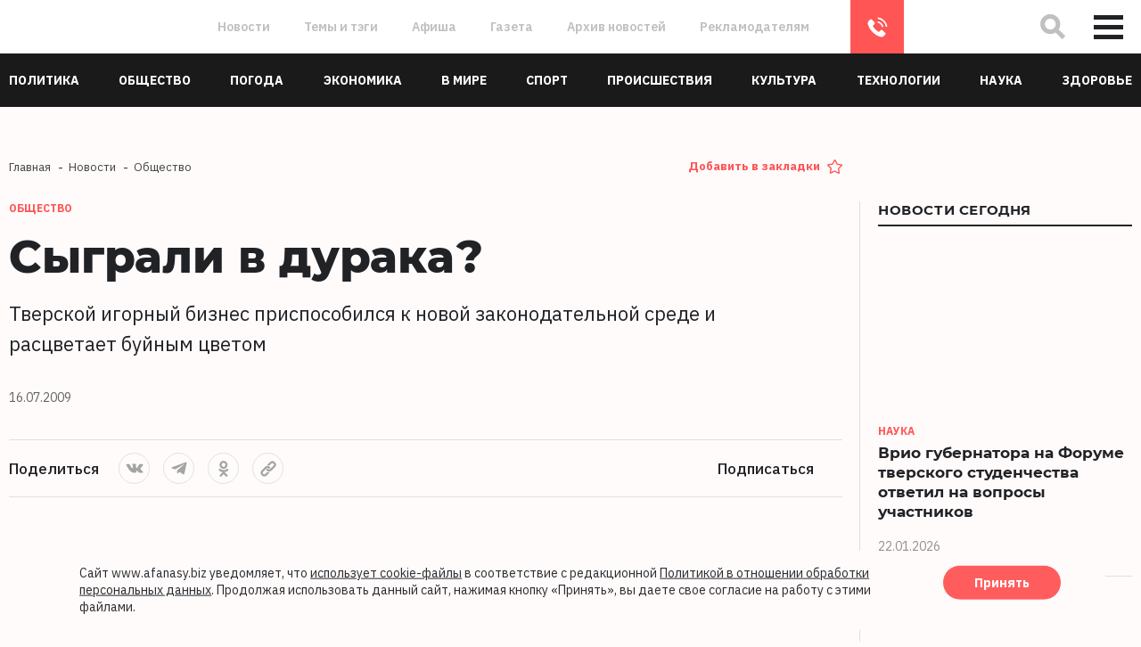

--- FILE ---
content_type: text/html; charset=UTF-8
request_url: https://www.afanasy.biz/news/society/149759
body_size: 22569
content:
<!DOCTYPE html>
<html lang="ru">

    <head>
        <meta http-equiv="Content-Type" content="text/html; charset=UTF-8" />
<meta name="description" content="Тверской игорный бизнес приспособился к новой законодательной среде и расцветает буйным цветом Новости Твери и Тверской области сегодня, на 16 июля 2009" />
<script data-skip-moving="true">(function(w, d, n) {var cl = "bx-core";var ht = d.documentElement;var htc = ht ? ht.className : undefined;if (htc === undefined || htc.indexOf(cl) !== -1){return;}var ua = n.userAgent;if (/(iPad;)|(iPhone;)/i.test(ua)){cl += " bx-ios";}else if (/Windows/i.test(ua)){cl += ' bx-win';}else if (/Macintosh/i.test(ua)){cl += " bx-mac";}else if (/Linux/i.test(ua) && !/Android/i.test(ua)){cl += " bx-linux";}else if (/Android/i.test(ua)){cl += " bx-android";}cl += (/(ipad|iphone|android|mobile|touch)/i.test(ua) ? " bx-touch" : " bx-no-touch");cl += w.devicePixelRatio && w.devicePixelRatio >= 2? " bx-retina": " bx-no-retina";if (/AppleWebKit/.test(ua)){cl += " bx-chrome";}else if (/Opera/.test(ua)){cl += " bx-opera";}else if (/Firefox/.test(ua)){cl += " bx-firefox";}ht.className = htc ? htc + " " + cl : cl;})(window, document, navigator);</script>


<link href="/bitrix/js/ui/design-tokens/dist/ui.design-tokens.css?173158617726358" type="text/css"  rel="stylesheet" />
<link href="/bitrix/js/ui/fonts/opensans/ui.font.opensans.css?16672116572555" type="text/css"  rel="stylesheet" />
<link href="/bitrix/js/main/popup/dist/main.popup.bundle.css?176467092131694" type="text/css"  rel="stylesheet" />
<link href="/bitrix/js/altasib.errorsend/css/window.css?1697439554910" type="text/css"  rel="stylesheet" />
<link href="/bitrix/cache/css/s2/holmax_template/page_0a66ac528c4c345fa0c5a0ee601b55c1/page_0a66ac528c4c345fa0c5a0ee601b55c1_v1.css?1765451721260" type="text/css"  rel="stylesheet" />
<link href="/bitrix/cache/css/s2/holmax_template/template_2ac07a3e018834faa8435700ac33e19f/template_2ac07a3e018834faa8435700ac33e19f_v1.css?1765451721339511" type="text/css"  data-template-style="true" rel="stylesheet" />







<link rel="canonical" href="https://www.afanasy.biz/news/society/149759" />
<link rel="amphtml" href="https://www.afanasy.biz/amp/society/149759">
<meta property="og:image" content="https://www.afanasy.biz/local/templates/holmax_template/img/og_logo.jpg" />
<meta property="og:image:secure_url" content="https://www.afanasy.biz/local/templates/holmax_template/img/og_logo.jpg" />
<meta property="og:title" content="Сыграли в дурака? 16 июля 2009"/>
<meta property="og:type" content="website"/>
<meta property="og:url" content="https://www.afanasy.biz/news/society/149759" />
<meta property="og:image:width" content="968"/>
<meta property="og:image:height" content="504"/>
<meta property="og:description" content="Тверской игорный бизнес приспособился к новой законодательной среде и расцветает буйным цветом"/>
<style>img.lazydbx{opacity:0}img.lazydbx:not(.initial){transition:opacity 1s}img.lazydbx.initial,img.lazydbx.loaded,img.lazydbx.error{opacity: 1}</style>
 <style> .nca-cookiesacceptpro-line-wrp { box-sizing: border-box !important; margin: 0 !important; border: none !important; width: 100% !important; display: block; clear: both !important; z-index: 99999; position: fixed; bottom: 0px !important; } .nca-cookiesacceptpro-line { box-sizing: border-box !important; margin: 0 !important; border: none !important; width: 100% !important; min-height: 10px !important; /*max-height: 250px !important;*/ max-height: auto !important; display: block; clear: both !important; padding: 14px !important; /* position: absolute; */ position: relative; opacity: 0.95; transform: translateY(0%); margin-left: auto !important; margin-right: auto !important; border-radius: 5px; transform: translateY(-15%); max-width: 1200px; font-size: 14px; color: #212226; background: #fffbfb; background-color: #fffbfb; } .nca-cookiesacceptpro-line > div { display: flex; */ align-items: center; } .nca-cookiesacceptpro-line > div > div { padding-left: 3%; padding-right: 3%; padding-top: 2px; padding-bottom: 2px; } .nca-cookiesacceptpro-line a { color: inherit !important; text-decoration:underline !important; } .nca-cookiesacceptpro-line #nca-cookiesacceptpro-line-accept-btn { cursor: pointer; color: inherit; background: inherit; background-color: inherit; padding-left: inherit; padding-right: inherit; margin: inherit; border: inherit; border-radius: inherit; font-size: 14px; color: #ffffff; background: #f55; background-color: #f55; border-radius: 100px; padding-left: 35px; padding-right: 35px; padding-top: 12px; padding-bottom: 12px; border: 1px solid #ffffff; } @media screen and (max-width:767px) { .nca-cookiesacceptpro-line > div > div { padding-left: 1%; padding-right: 1%; } } </style> 
        <meta http-equiv="X-UA-Compatible" content="IE=edge">
        <meta name="theme-color" content="#c9e0e04d">
        <meta name="apple-mobile-web-app-status-bar-style" content="black-translucent">
        <meta name="viewport" content="width=device-width, initial-scale=1">

        <meta name='yandex-verification' content='64a31eaa9f02aa08' />

        <link rel="shortcut icon" href="/local/templates/holmax_template/img/favicons/favicon.ico" type="image/x-icon">
        <link rel="apple-touch-icon" href="/local/templates/holmax_template/img/favicons/apple-touch-icon.png">
        <link rel="apple-touch-icon" sizes="57x57" href="/local/templates/holmax_template/img/favicons/apple-touch-icon-57x57.png">
        <link rel="apple-touch-icon" sizes="72x72" href="/local/templates/holmax_template/img/favicons/apple-touch-icon-72x72.png">
        <link rel="apple-touch-icon" sizes="76x76" href="/local/templates/holmax_template/img/favicons/apple-touch-icon-76x76.png">
        <link rel="apple-touch-icon" sizes="114x114" href="/local/templates/holmax_template/img/favicons/apple-touch-icon-114x114.png">
        <link rel="apple-touch-icon" sizes="120x120" href="/local/templates/holmax_template/img/favicons/apple-touch-icon-120x120.png">
        <link rel="apple-touch-icon" sizes="144x144" href="/local/templates/holmax_template/img/favicons/apple-touch-icon-144x144.png">
        <link rel="apple-touch-icon" sizes="180x180" href="/local/templates/holmax_template/img/favicons/apple-touch-icon-180x180.png">
                                        <title>
            Сыграли в дурака? 16 июля 2009        </title>
    </head>

    <body class="">
                        <!--<div class="preloader">-->
        <!--    <div class="preloader__svg"></div>-->
        <!--</div>-->

        <div class="wrapper">
                            <div class="change-category change-category--blue _active">
                    <svg height="100%" width="100%" viewBox="0 0 100 100" preserveAspectRatio="none">

                    <linearGradient id="SVGID_2_" gradientUnits="userSpaceOnUse" x1="50" y1="100" x2="100" y2="50">
                    <stop offset="0" style="stop-color:#176AE0" id="stop70" />
                    <stop offset="1" style="stop-color:#176AE0;stop-opacity:1" id="stop72" />
                    </linearGradient>

                    <path class="change-category__pane" style="fill:url(#SVGID_2_);" d="M100,0 99,0 A 0 100 0 1 0 99 100 L100,100" stroke="#fff" stroke-width="0.2" />

                    </svg>

                    <div class="change-category__trigger">
                        <div class="change-category__arrow">
                            <svg width="10" height="17" viewBox="0 0 10 17" fill="none" xmlns="http://www.w3.org/2000/svg">
                            <path d="M8.70898 15.417L1.63792 8.34592L8.70899 1.27487" stroke="white" stroke-width="2" stroke-linecap="round" stroke-linejoin="round" />
                            </svg>
                        </div>

                        <div class="change-category__dots">
                            <div></div>
                            <div></div>
                            <div></div>
                            <div></div>
                            <div></div>
                        </div>
                        <div class="change-category__title">
                            Только новости экономики
                        </div>
                    </div>

                    <div class="change-category__el"></div>
                </div>

                <div class="change-category change-category--orange ">
                    <svg height="100%" width="100%" viewBox="0 0 100 100" preserveAspectRatio="none">

                    <linearGradient id="SVGID_3_" gradientUnits="userSpaceOnUse" x1="50" y1="100" x2="100" y2="50">
                    <stop offset="0" style="stop-color:#FF5555;" id="stop73" />
                    <stop offset="1" style="stop-color:#FF5555;stop-opacity:1" id="stop74" />
                    </linearGradient>

                    <path class="change-category__pane" style="fill:url(#SVGID_3_);" d="M0,0 1,0  A 0 100 0 1 1 1 100 L0,100" stroke="#fff" stroke-width="0.2" />

                    </svg>


                    <div class="change-category__trigger">
                        <div class="change-category__arrow">
                            <svg width="10" height="17" viewBox="0 0 10 17" fill="none" xmlns="http://www.w3.org/2000/svg">
                            <path d="M8.70898 15.417L1.63792 8.34592L8.70899 1.27487" stroke="white" stroke-width="2" stroke-linecap="round" stroke-linejoin="round" />
                            </svg>
                        </div>

                        <div class="change-category__dots">
                            <div></div>
                            <div></div>
                            <div></div>
                            <div></div>
                            <div></div>
                        </div>
                        <div class="change-category__title">
                            Все новости
                        </div>
                    </div>

                    <div class="change-category__el"></div>
                </div>
            
            <!-- SWUP ADV CONTAINER START -->
                                        <div id="topAdv">
                    <div class="main-adv main-adv--top">           
                        
                        
                        
                                            </div>
                </div>
                        <!-- SWUP ADV CONTAINER END -->


            <header class="header">
                <div class="header-top">
                    <div class="header-top__inner">
                        <div class="header-top__left">
                            <a href="/" class="header-logo">
                                <div class="header-logo__svg"></div>
                                <img src="data:image/svg+xml,%3Csvg%20width=%2210%22%20height=%2210%22%20xmlns=%22http://www.w3.org/2000/svg%22%20viewBox=%220%200%2010%2010%22%3E%3C/svg%3E" alt="" data-src="/local/templates/holmax_template/img/logo.svg" class="lazydbx">
                            </a>
                        </div>
                        <div class="header-top__center">
                            
    <ul class="h-nav-top">
                    <li class="h-nav-top__item">
                <a class="h-nav-top__link" onclick="window.location.href='/news/'" href="/news/">Новости</a>
            </li>	
                    <li class="h-nav-top__item">
                <a class="h-nav-top__link" onclick="window.location.href='/publications/'" href="/publications/">Темы и тэги</a>
            </li>	
                    <li class="h-nav-top__item">
                <a class="h-nav-top__link"  href="/news/afisha/">Афиша</a>
            </li>	
                    <li class="h-nav-top__item">
                <a class="h-nav-top__link"  href="/articles/">Газета</a>
            </li>	
                    <li class="h-nav-top__item">
                <a class="h-nav-top__link"  href="/archive/">Архив новостей</a>
            </li>	
                    <li class="h-nav-top__item">
                <a class="h-nav-top__link"  href="/advertisers/">Рекламодателям</a>
            </li>	
            </ul>		
    
                            <a href="tel:84822777012" class="header-top__phone">8 (4822) 777-012</a>

                            <!--a href="#" class="header-top__send btn btn--primary" data-popup="form-send">Напишите нам</a-->
                        </div>
                        <div class="header-top__right">
                            <button class="header-top__search" type="button">
                                <svg width="40" height="40" viewBox="0 0 40 40" fill="none" xmlns="http://www.w3.org/2000/svg">
                                <path d="M22.3371 22.1666L29.6655 29.495M24.839 16.0626C24.8533 20.8298 21.0004 24.6828 16.2332 24.6685C11.4659 24.6542 7.58974 20.778 7.57541 16.0107C7.56108 11.2435 11.414 7.39057 16.1813 7.40489C20.9485 7.41922 24.8247 11.2954 24.839 16.0626Z" stroke="#C1C0C0" stroke-width="5" stroke-linecap="square" stroke-linejoin="bevel" />
                                </svg>
                            </button>
                            <button class="header-top__burger nav-burger" type="button" data-popup="big-menu" data-close="false">
                                <span></span>
                                <span></span>
                                <span></span>
                            </button>
                        </div>


                        
<form action="/search/index.php" class="h-form-search">
    <div id="search-button" style="display: none">
        <input type="submit" name="s" id="search-submit-button" value="" onfocus="this.blur();">
    </div>
    <input type="text" class="h-form-search__input form__control" placeholder="Введите запрос" name="q">
    <a href="#" class="h-form-search__close">
        <svg width="22" height="22" viewBox="0 0 22 22" fill="none" xmlns="http://www.w3.org/2000/svg">
            <path d="M2 20L19.4703 2M2.52971 2.00004L20 20" stroke="#212226" stroke-width="5" />
        </svg>
    </a>
    <svg width="40" height="40" viewBox="0 0 40 40" fill="none" xmlns="http://www.w3.org/2000/svg" class="h-form-search__icon">
        <path d="M22.3371 22.1666L29.6655 29.495M24.839 16.0626C24.8533 20.8298 21.0004 24.6828 16.2332 24.6685C11.4659 24.6542 7.58974 20.778 7.57541 16.0107C7.56108 11.2435 11.414 7.39057 16.1813 7.40489C20.9485 7.41922 24.8247 11.2954 24.839 16.0626Z" stroke="#C1C0C0" stroke-width="5" stroke-linecap="square" stroke-linejoin="bevel" />
    </svg>
</form>

                        <div class="header-top__progress news-progress" style="width: 0%"></div>	

                    </div>
                </div>
                <div class="header-bottom">
                    <div class="container header-bottom__inner">
                        
    <ul class="h-bottom-nav">

        <li class="h-bottom-nav__item h-bottom-nav__item--dd">
            <a href="#" class="h-bottom-nav__d-toggle">
                <svg width="26" height="6" viewBox="0 0 26 6" fill="none" xmlns="http://www.w3.org/2000/svg">
                    <circle cx="3" cy="3" r="3" fill="white"/>
                    <circle cx="13" cy="3" r="3" fill="white"/>
                    <circle cx="23" cy="3" r="3" fill="white"/>
                </svg>
                <span>Рубрики</span></a>
            <div class="h-bottom-nav__dropdown">

            </div>
        </li>
                                        <li class="h-bottom-nav__item ">
                <a class="h-bottom-nav__link" href="/news/politics/"><span>Политика</span></a>
            </li>
                                <li class="h-bottom-nav__item ">
                <a class="h-bottom-nav__link" href="/news/society/"><span>Общество</span></a>
            </li>
                                <li class="h-bottom-nav__item ">
                <a class="h-bottom-nav__link" href="/news/weather/"><span>Погода</span></a>
            </li>
                                <li class="h-bottom-nav__item ">
                <a class="h-bottom-nav__link" href="/news/economy/"><span>Экономика</span></a>
            </li>
                                <li class="h-bottom-nav__item ">
                <a class="h-bottom-nav__link" href="/news/in_world/"><span>В мире</span></a>
            </li>
                                <li class="h-bottom-nav__item ">
                <a class="h-bottom-nav__link" href="/news/sport/"><span>Спорт</span></a>
            </li>
                                <li class="h-bottom-nav__item ">
                <a class="h-bottom-nav__link" href="/news/incident/"><span>Происшествия</span></a>
            </li>
                                <li class="h-bottom-nav__item ">
                <a class="h-bottom-nav__link" href="/news/culture/"><span>Культура</span></a>
            </li>
                                <li class="h-bottom-nav__item ">
                <a class="h-bottom-nav__link" href="/news/technologies/"><span>Технологии</span></a>
            </li>
                                <li class="h-bottom-nav__item ">
                <a class="h-bottom-nav__link" href="/news/science/"><span>Наука</span></a>
            </li>
                                <li class="h-bottom-nav__item ">
                <a class="h-bottom-nav__link" href="/news/health/"><span>Здоровье</span></a>
            </li>
            </ul>

                    </div>
                </div>
            </header>

            <div class="popup-pane" id="big-menu">
                <div class="popup-pane__bg"></div>
                <div class="popup-pane__image"></div>
                <div class="container popup-pane__inner">
                    <div class="popup-pane__top">
                        <div class="row">
                            



    <div class="col-lg-4 col-md-6 order-1 popup-pane-item">
        <div class="popup-pane-item__title">
            Материалы        </div>
        <ul class="big-menu-nav">
                            <li class="big-menu-nav__item">
                    <a class="big-menu-nav__link" href="/news/afisha/"><span>Афиша</span></a>
                </li>
                            <li class="big-menu-nav__item">
                    <a class="big-menu-nav__link" href="/story/"><span>Сюжеты</span></a>
                </li>
                            <li class="big-menu-nav__item">
                    <a class="big-menu-nav__link" href="/stories/"><span>Истории</span></a>
                </li>
                            <li class="big-menu-nav__item">
                    <a class="big-menu-nav__link" href="/special_project/"><span>Спецпроекты</span></a>
                </li>
                            <li class="big-menu-nav__item">
                    <a class="big-menu-nav__link" href="/news/filter/recommend/"><span>Рекомендуемое</span></a>
                </li>
                            <li class="big-menu-nav__item">
                    <a class="big-menu-nav__link" href="/news/filter/popular/"><span>Популярное</span></a>
                </li>
                            <li class="big-menu-nav__item">
                    <a class="big-menu-nav__link" href="/news/filter/discussed/"><span>Обсуждаемое</span></a>
                </li>
                            <li class="big-menu-nav__item">
                    <a class="big-menu-nav__link" href="/voting/"><span>Тесты и опросы</span></a>
                </li>
                            <li class="big-menu-nav__item">
                    <a class="big-menu-nav__link" href="/news/photo_report/"><span>Фоторепортажи</span></a>
                </li>
                            <li class="big-menu-nav__item">
                    <a class="big-menu-nav__link" href="/news/video_report/"><span>Видеорепортажи</span></a>
                </li>
                    </ul>
    </div>


                                



    <div class="col-lg-4 col-md-6 order-1 popup-pane-item">
        <div class="popup-pane-item__title">
            Информация        </div>
        <ul class="big-menu-nav">
                            <li class="big-menu-nav__item">
                    <a class="big-menu-nav__link" href="/publications/"><span>Темы и тэги</span></a>
                </li>
                            <li class="big-menu-nav__item">
                    <a class="big-menu-nav__link" href="/articles/"><span>Наша газета</span></a>
                </li>
                            <li class="big-menu-nav__item">
                    <a class="big-menu-nav__link" href="/archive/"><span>Архив новостей</span></a>
                </li>
                            <li class="big-menu-nav__item">
                    <a class="big-menu-nav__link" href="/advertisers/"><span>Рекламодателям</span></a>
                </li>
                            <li class="big-menu-nav__item">
                    <a class="big-menu-nav__link" href="/about_us/"><span>О проекте</span></a>
                </li>
                            <li class="big-menu-nav__item">
                    <a class="big-menu-nav__link" href="/contacts/"><span>Контакты</span></a>
                </li>
                    </ul>
    </div>


    
                                                        <div class="col-lg-4 col-md-6 order-lg-3 order-4 popup-pane-item">
                                <div class="popup-pane-item__title">
                                    Контакты
                                </div>
                                <div class="popup-pane__contacts contacts">
                                    <p><a href="mailto:info@afanasy.biz">info@afanasy.biz</a></p>
                                    <p><a href="tel:84822777012">8 (4822) 777-012</a></p>
                                    <p>170100, Тверь, ул. Московская, 82, 1Д (цоколь)</p>
                                </div>

                                <ul class="popup-pane__socials socials">
                                    <li class="socials__item">
                                        <a href="https://vk.com/afanasybiz" target="_blank" class="socials__link"><svg class="socials__icon socials__icon--vk">
                                            <use xlink:href="/local/templates/holmax_template/img/sprites/sprite.svg#vk"></use>
                                            </svg></a>
                                    </li>
                                    <li class="socials__item">
                                        <a href="https://t.me/+MmC1k9uZTbo3YWEy" target="_blank" class="socials__link"><svg class="socials__icon socials__icon--tl">
                                            <use xlink:href="/local/templates/holmax_template/img/sprites/sprite.svg#telegram"></use>
                                            </svg></a>
                                    </li>
                                    <li class="socials__item">
                                        <a href="https://ok.ru/group/53524308688977" target="_blank" class="socials__link"><svg class="socials__icon socials__icon--ok">
                                            <use xlink:href="/local/templates/holmax_template/img/sprites/sprite.svg#ok"></use>
                                            </svg></a>
                                    </li>
                                </ul>

                            </div>

                            



    <div class="col-lg-4 col-md-6 order-3 popup-pane-item">
        <div class="popup-pane-item__title">
            Архив        </div>
        <ul class="big-menu-nav">
                            <li class="big-menu-nav__item">
                    <a class="big-menu-nav__link" href="https://dor-dozor.ru/"><span>Дордозор</span></a>
                </li>
                            <li class="big-menu-nav__item">
                    <a class="big-menu-nav__link" href="/archive/"><span>Архив новостей</span></a>
                </li>
                    </ul>
    </div>


    
                            <div class="col-lg-8 popup-pane-item order-5">
                                <div class="row">
                                                                        <div class="col-xl-6 popup-pane-item__have">
                                        <!--div class="have-block have-block--menu">
                                            <div class="have-block__title">
                                                У вас есть что рассказать? Напишите нам
                                            </div>
                                            <div class="have-block__btn">
                                                <a href="#" class="btn btn--primary" data-popup="form-send">Написать</a>
                                            </div>
                                        </div-->
                                    </div>

                                </div>
                            </div>
                        </div>
                    </div>
                    <div class="popup-pane__footer">
                        <div class="popup-pane__line line-info">
                            <div class="line-info__disclamer disclamer">
                                <div class="disclamer__image">
                                    <img src="data:image/svg+xml,%3Csvg%20width=%2210%22%20height=%2210%22%20xmlns=%22http://www.w3.org/2000/svg%22%20viewBox=%220%200%2010%2010%22%3E%3C/svg%3E" alt="" data-src="/local/templates/holmax_template/img/16--grey.svg" class="lazydbx">
                                </div>
                                <div class="disclamer__text">
                                    Настоящий ресурс может содержать материалы 16+
                                </div>
                            </div>

                            <ul class="socials line-info__socials line-info__socials--header">
                                <li class="socials__item">
                                    <a href="https://vk.com/afanasybiz" target="_blank" class="socials__link"><svg class="socials__icon socials__icon--vk">
                                        <use xlink:href="/local/templates/holmax_template/img/sprites/sprite.svg#vk"></use>
                                        </svg></a>
                                </li>
                                <li class="socials__item">
                                    <a href="https://t.me/+MmC1k9uZTbo3YWEy" target="_blank" class="socials__link"><svg class="socials__icon socials__icon--tl">
                                        <use xlink:href="/local/templates/holmax_template/img/sprites/sprite.svg#telegram"></use>
                                        </svg></a>
                                </li>
                                <li class="socials__item">
                                    <a href="https://ok.ru/group/53524308688977" target="_blank" class="socials__link"><svg class="socials__icon socials__icon--ok">
                                        <use xlink:href="/local/templates/holmax_template/img/sprites/sprite.svg#ok"></use>
                                        </svg>
                                    </a>
                                </li>
                                <li class="socials__item">
                                    <a href="https://max.ru/afanasybiz" target="_blank" class="socials__link">
                                        <svg class="socials__icon socials__icon--max">
                                        <use xlink:href="/local/templates/holmax_template/img/sprites/sprite_1.svg#max"></use>
                                        </svg>
                                    </a>
                                </li>
                            </ul>

                            <div class="line-info__rss">
                                <a href="https://dzen.ru/afanasybiz?favid=1367" target="_blank">
                                    <img src="data:image/svg+xml,%3Csvg%20width=%2210%22%20height=%2210%22%20xmlns=%22http://www.w3.org/2000/svg%22%20viewBox=%220%200%2010%2010%22%3E%3C/svg%3E" alt="" class="dzen lazydbx" data-src="/local/templates/holmax_template/img/dzen--grey.svg?v=1">
                                </a>
                                <a href="/rss/yandex_rss_news.xml" target="_blank">RSS-лента</a>
                            </div>

                        </div>

                        <div class="popup-pane__copyright copyright">
                            <div class="copyright__text">
                                www.afanasy.biz. ООО «Афанасий-бизнес». Главный редактор, генеральный директор: Поспелова О.В.<br>
                                Свидетельство о регистрации серия Эл № ФС77-88789 от 24 декабря 2024 г.<br>
                                Выдано: Федеральная служба по надзору в сфере связи, информационных технологий и массовых коммуникаций (Роскомнадзор). 16+ <br>
                                <a href="/advertisers/" class="cf_link">Правопреемником АО "Афанасий-бизнес" является ООО "Афанасий-бизнес"</a>
                            </div>
                            <!--div class="copyright__dev">
                                Сайт разработан студией <a href="http://holmax.ru/" target="_blank">Holmax</a>
                            </div-->
                        </div>

                        <div class="popup-pane__counters counters">
                            <div class="counters__item">
                                <img src="data:image/svg+xml,%3Csvg%20width=%22156%22%20height=%2243%22%20xmlns=%22http://www.w3.org/2000/svg%22%20viewBox=%220%200%22%3E%3C/svg%3E" alt="" data-src="/local/templates/holmax_template/img/counter.png" class="lazydbx">
                            </div>
                        </div>
                    </div>
                </div>
            </div>

            <div id="hajax" class="content transition-fade">
                <main>




<div class="page single-news" data-visible="4">
    <div class="container">
        <div class="row">
            <div class="col-xl-9 col-lg-8">
                <div class="row">
                    <div class="col-lg-8">
                        <ul class="breadcrumbs" itemscope="" itemtype="http://schema.org/BreadcrumbList">
		<li class="breadcrumbs__item" itemscope="" itemprop="itemListElement" itemtype="http://schema.org/ListItem">
				<a href="/" title="Главная" itemprop="item" class="breadcrumbs__link">
					<span itemprop="name">Главная</span>                                           
				</a>
                                 <meta itemprop="position" content="1" />
		</li>
		<li class="breadcrumbs__item" itemscope="" itemprop="itemListElement" itemtype="http://schema.org/ListItem">
				<a href="/news/" title="Новости" itemprop="item" class="breadcrumbs__link">
					<span itemprop="name">Новости</span>                                           
				</a>
                                 <meta itemprop="position" content="2" />
		</li>
		<li class="breadcrumbs__item" itemscope="" itemprop="itemListElement" itemtype="http://schema.org/ListItem">
				<a href="/news/society/" title="Общество" itemprop="item" class="breadcrumbs__link">
					<span itemprop="name">Общество</span>                                           
				</a>
                                 <meta itemprop="position" content="3" />
		</li></ul>                    </div>
                    <div class="col-lg-4">
                        <p class="add_to_favorites_link"><a href="#" onclick="addFav();return false;">Добавить в закладки</a></p>
                    </div>
                </div>
            </div>
        </div>
        <div class="row">
            <div class="col-xl-9 col-lg-8 page__left">
                
<div class="single-news__item" data-title="Сыграли в дурака?"
     data-url="/news/society/149759" data-prev-text="Тверской игорный бизнес приспособился к новой законодательной среде и расцветает буйным цветом">

    <div class="single-news__body" itemscope itemtype="http://schema.org/NewsArticle">

        <div class="single-news__cats">
                            <div class="single-news__cat">
                    Общество                </div>
            
                    </div>


        <h1 itemprop="headline" class="single-news__title">
            Сыграли в дурака?        </h1>
                    <div class="single-news__preview-text textBig">
                                Тверской игорный бизнес приспособился к новой законодательной среде и расцветает буйным цветом            </div>
        
        <div class="single-news__meta  news-meta">
                            <div itemprop="datePublished" datetime="2009-07-16T00:00:00+04:00" class="news-meta__item">
                    16.07.2009                </div>
                                    

                                            <div class="news-meta__item news-meta__item--link">
                    <a href="/articles/?ID=" class="news-meta__link"></a>
                </div>
            
        </div>

        <div class="single-share">
            <div class="single-share__item">
                <div class="single-share__title">Поделиться</div>

                <div class="single-share__el share">
                    <div class="share__list">
                        <ul class="share__socials socials socials--rounded">
                            <li class="socials__item">
                                                                <a class="socials__link" onclick="Share.vkontakte(
                                                'https://www.afanasy.biz/news/society/149759',
                                                'Сыграли в дурака?',
                                                '',
                                                'Тверской игорный бизнес приспособился к новой законодательной среде и расцветает буйным цветом'
                                                )">
                                    <svg class="socials__icon socials__icon--vk">
                                        <use xlink:href="/local/templates/holmax_template/img/sprites/sprite.svg#vk"></use>
                                    </svg>
                                </a>
                            </li>
                            <li class="socials__item">
                                <a class="socials__link"  onclick="Share.telegram(
                                                'https://www.afanasy.biz/news/society/149759',
                                                '',
                                                )">
                                    <svg class="socials__icon socials__icon--tl">
                                        <use xlink:href="/local/templates/holmax_template/img/sprites/sprite.svg#telegram"></use>
                                    </svg>
                                </a>
                            </li>
                            <li class="socials__item">
                                <a class="socials__link" onclick="Share.odnoklassniki(
                                                'https://www.afanasy.biz/news/society/149759',
                                                'Сыграли в дурака?',
                                                '',
                                                )">
                                    <svg class="socials__icon socials__icon--ok">
                                        <use xlink:href="/local/templates/holmax_template/img/sprites/sprite.svg#ok"></use>
                                    </svg>
                                </a>
                            </li>
                            <!--li class="socials__item">
                                <a class="socials__link" onclick="Share.max(
                                                'https://www.afanasy.biz/news/society/149759',
                                                'Сыграли в дурака?',
                                                '',
                                                'Тверской игорный бизнес приспособился к новой законодательной среде и расцветает буйным цветом'
                                                )">
                                    <svg class="socials__icon socials__icon--max">
                                        <use xlink:href="/local/templates/holmax_template/img/sprites/sprite_1.svg#max"></use>
                                    </svg>
                                </a>
                            </li-->
                            <li class="socials__item">
                                <a class="socials__link"  onclick="Share.copyurl(
                                                'https://www.afanasy.biz/news/society/149759'
                                                )">
                                    <svg class="socials__icon socials__icon--link">
                                        <use xlink:href="/local/templates/holmax_template/img/sprites/sprite.svg#link"></use>
                                    </svg>
                                </a>
                            </li>
                        </ul>
                        <a class="share__button" href="#">
                            <svg fill="none" height="20" viewBox="0 0 18 20" width="18"
                                 xmlns="http://www.w3.org/2000/svg">
                                <path d="M16.8 3.91428C16.8 2.52568 15.6061 1.4 14.1334 1.4C12.6606 1.4 11.4667 2.52568 11.4667 3.91428C11.4667 5.30289 12.6606 6.42857 14.1334 6.42857C15.6061 6.42857 16.8 5.30289 16.8 3.91428Z"
                                      fill="#C1C0C0"></path>
                                <path d="M16.8 16.4857C16.8 15.0971 15.6061 13.9714 14.1334 13.9714C12.6606 13.9714 11.4667 15.0971 11.4667 16.4857C11.4667 17.8743 12.6606 19 14.1334 19C15.6061 19 16.8 17.8743 16.8 16.4857Z"
                                      fill="#C1C0C0"></path>
                                <path d="M6.13338 10.2C6.13338 8.8114 4.93948 7.68571 3.46672 7.68571C1.99396 7.68571 0.800049 8.8114 0.800049 10.2C0.800049 11.5886 1.99396 12.7143 3.46672 12.7143C4.93948 12.7143 6.13338 11.5886 6.13338 10.2Z"
                                      fill="#C1C0C0"></path>
                                <path d="M14.8776 17.486L3.65929 10.0265M3.68211 10.5579L14.8611 3.04605M16.8 3.91429C16.8 2.52568 15.6061 1.4 14.1334 1.4C12.6606 1.4 11.4667 2.52568 11.4667 3.91429C11.4667 5.30289 12.6606 6.42857 14.1334 6.42857C15.6061 6.42857 16.8 5.30289 16.8 3.91429ZM16.8 16.4857C16.8 15.0971 15.6061 13.9714 14.1334 13.9714C12.6606 13.9714 11.4667 15.0971 11.4667 16.4857C11.4667 17.8743 12.6606 19 14.1334 19C15.6061 19 16.8 17.8743 16.8 16.4857ZM6.13338 10.2C6.13338 8.8114 4.93948 7.68571 3.46672 7.68571C1.99396 7.68571 0.800049 8.8114 0.800049 10.2C0.800049 11.5886 1.99396 12.7143 3.46672 12.7143C4.93948 12.7143 6.13338 11.5886 6.13338 10.2Z"
                                      stroke="#C1C0C0"></path>
                            </svg>
                        </a>
                    </div>
                </div>

            </div>
            <div class="single-share__item">
                <div class="single-share__title">Подписаться</div>
                <ul class="single-share__subscribe subscribe">
                                                                <li class="subscribe__item">
                            <a target="_blank" href="https://dzen.ru/afanasybiz?favid=1367" class="subscribe__link">
                                <img src="data:image/svg+xml,%3Csvg%20width=%2210%22%20height=%2210%22%20xmlns=%22http://www.w3.org/2000/svg%22%20viewBox=%220%200%2010%2010%22%3E%3C/svg%3E" alt="" data-src="/local/templates/holmax_template/img/dzen.svg?v=2" class="lazydbx">
                            </a>
                        </li>
                                    </ul>
            </div>
        </div>
                
        <div class="single-news__text text-block">
                                        <figure itemscope itemprop="image" itemtype="http://schema.org/ImageObject" class="figure">
                    <img itemprop="url contentUrl" src="data:image/svg+xml,%3Csvg%20width=%22860%22%20height=%22588%22%20xmlns=%22http://www.w3.org/2000/svg%22%20viewBox=%220%200%22%3E%3C/svg%3E" title='Сыграли в дурака? ' alt='Сыграли в дурака? ' data-src="/local/templates/holmax_template/img/blank_photo_860x588.jpg" class="lazydbx">
                </figure>
                                    <div itemprop="articleBody">
                <b>Тверской игорный бизнес приспособился к новой законодательной среде и расцветает буйным цветом </b><br /><br />Как известно, 1 июля 2009 года вступил в силу закон, согласно которому любая игорная деятельность имеет право на существование только в специально отведенных зонах. Видимо, закон преследовал две цели: сделать игорный бизнес прозрачным и защитить граждан от социальной опасности игромании. И подошел к решению вопроса кардинально, введя в стране игровые зоны.<br />Казалось бы, столь жесткий законодательный подход должен бы камня на камне не оставить от игровых клубов. Ну, про камни, это, конечно, сильно сказано, но кое-что изменилось. <br />Прогулявшись по Твери, можно обнаружить, что многих заведений больше не существует, а оставшиеся сменили вывески. Теперь в городе появились интернет-казино, спортивные и компьютерные клубы. <br />&nbsp;Внутри таких обновленных клубов все тот же полумрак и ряды терминалов, которые внешне ничем не отличаются от автоматов. Правда, в них уже нет маленького окошечка для выдачи выигрыша. Как объясняют администраторы зала, терминал предназначен для получения удовольствия. Игра на нем &mdash; теперь всего лишь условие вашего участия в &laquo;стимулирующей лотерее&raquo;. И неважно, сколько денег вы проиграли или выиграли. В тот момент, как вы опустили первую купюру в терминал, администратор выносит чек, который потом можно обменять на лотерейный билет. Он, конечно, может оказаться выигрышным, но, скорее всего, вы будете разочарованы проигрышем. Причем, после того, как вы либо вскрываете билетик, либо стираете защитный слой с карточки с крупной надписью &laquo;Стимулирующая лотерея&raquo; и узнаете результат, сам билетик или карточку у вас забирают. Никакого документального подтверждения того, что вы играли, не остается. Новая схема, по сути &mdash; обыкновенное жульничество. <br />Однако ни к административной, ни, тем более, к уголовной ответственности за &laquo;перерожденный&raquo; игорный бизнес привлечь нельзя.<br />Ведь формально все очень красиво и правильно. Предприниматель &laquo;белый и пушистый&raquo;, плюс еще делает нужное дело. Стимулирующая лотерея ведь направлена на продвижение на рынок товара или услуги, а может преследовать и благотворительные цели. Она, хоть и является формой пари, то есть, по сути, азартна, законом об игорном бизнесе не запрещена. Но для лотереи должны быть заранее прописаны правила, призовой фонд, количество билетов, о ее проведении необходимо уведомить полномочный орган, который, кстати, может запретить проведение. Сомнительно, что в данном случае условия выполняются. <br />Тем более, что и в законе о лотереях есть лазейка. Дело в том, что к лотерейному оборудованию нет спецификаций, и им может быть хоть трехлитровая банка с крышкой, наполненная билетиками, хоть терминал. К тому же, условия проведения лотереи в законе прописаны более чем расплывчато.<br />                        
                        
                        Понятно, что ни о какой прозрачности доходов предпринимателя нет и речи.<br />И вот уже правоохранительные органы и налоговики напрягают все силы, чтобы не только понять новые способы адаптации бизнеса к новому закону, но и дать им правовую оценку. Как сообщил нам начальник оперативно-розыскной части (по линии налоговых преступлений) при УВД по Тверской области Александр Литвинов, для решения поставленной законом задачи уже объединились две службы. Управлением по налоговым преступлением совместно с Управлением федеральной налоговой службы подготовлен приказ, направленный на борьбу с криминальными проявлениями в сфере игорного бизнеса. <br />Что же касается социальной опасности игромании, то и тут разработчики закона в решении явно промахнулись. <br />Если законодатель надеялся, что с &laquo;переездом&raquo; бизнеса в игровые зоны люди больше не будут спускать на автоматах последние деньги, брать в долг баснословные суммы, проигрываться до нитки и все равно играть, то просчитался. Возможно, из Тверской области мало кто рванет за азартом на Алтай, в Приморье, Калининград или на границу Краснодарского края и Ростовской области. Но все лишь потому, что удовольствия никуда не делись. <br />Кандидат психологических наук, Ирина Филинова, считает, что особенно игромания опасна тем, что если болезнь вошла в стадию зависимости, человеку уже не важен выигрыш. Игрок будет ходить в клуб ради самой игры, даже если деньги не сыплются из автомата. Трудно удержаться, если возможность удовлетворить чувство азарта предоставляется на каждом шагу, а от смены вывески ничего, по сути, не зависит. Как происходило, так и происходит давление на человеческие слабости. <br />Словом, между тем, что хотел законодатель, и что получилось на практике &mdash; большая разница. Закон нужный и своевременный. Но даже сейчас, на начальном этапе его реализации очевидно, что он оставил множество лазеек и продекларированных задач по сути не решает: игорный бизнес пока не стал экономически прозрачен и менее опасен для общества. <br /><div align="right"><b>Татьяна ТРОФИМОВА</b>  <br /></div>            </div>
        </div>
                <div class="block-telergam">
            <div class="block-telergam__text">
                <img src="data:image/svg+xml,%3Csvg%20width=%2210%22%20height=%2210%22%20xmlns=%22http://www.w3.org/2000/svg%22%20viewBox=%220%200%2010%2010%22%3E%3C/svg%3E" alt="telegram" data-src="/local/templates/holmax_template/img/telegram-plan-img.svg" class="lazydbx"/>
                <p>Новости Твери и городов Тверской области — <br> в Телеграм, в ОК и Вконтакте</p>
            </div>
            <div class="block-telergam__links">
                <div>
                    <span>Подписаться</span>
                </div>
                <div class="block-telergam__links-icons">
                    <a href="https://t.me/+MmC1k9uZTbo3YWEy" target="_blank"><img src="data:image/svg+xml,%3Csvg%20width=%2210%22%20height=%2210%22%20xmlns=%22http://www.w3.org/2000/svg%22%20viewBox=%220%200%2010%2010%22%3E%3C/svg%3E" alt="" data-src="/local/templates/holmax_template/img/tg_subs.svg" class="lazydbx"/></a>
                    <a href="https://ok.ru/group/53524308688977" target="_blank"><img src="data:image/svg+xml,%3Csvg%20width=%2210%22%20height=%2210%22%20xmlns=%22http://www.w3.org/2000/svg%22%20viewBox=%220%200%2010%2010%22%3E%3C/svg%3E" alt="" data-src="/local/templates/holmax_template/img/ok_s.svg" class="lazydbx"/></a>
                    <a href="https://vk.com/afanasybiz" target="_blank"><img src="data:image/svg+xml,%3Csvg%20width=%2210%22%20height=%2210%22%20xmlns=%22http://www.w3.org/2000/svg%22%20viewBox=%220%200%2010%2010%22%3E%3C/svg%3E" alt="" data-src="/local/templates/holmax_template/img/vk_subs.svg" class="lazydbx"/></a>
                </div>
            </div>
        </div>
                        
    <div class="single-news__recent d-block">
        <div class="block-title recent-news__title">
            Читайте также        </div>
        <div class="recent-slider">
            <div class="recent-slider__inner swiper-container">
                <div class="swiper-wrapper">
                                                                    <div class="recent-slider__item swiper-slide">
                            <div class="news-card">
                                <div class="news-card__thumb">
                                                                            <img
                                            src="data:image/svg+xml,%3Csvg%20width=%2210%22%20height=%2210%22%20xmlns=%22http://www.w3.org/2000/svg%22%20viewBox=%220%200%2010%2010%22%3E%3C/svg%3E"
                                            alt="Врио губернатора на Форуме тверского студенчества ответил на вопросы участников - новости Афанасий"
                                            title="Врио губернатора на Форуме тверского студенчества ответил на вопросы участников" data-src="https://55e04606-9757-4b82-ab4b-0ae7e72ba8c9.selstorage.ru/resize_cache/495952/88ec5dbc6a7d011bf1791df88f3e367d/iblock/fe3/fe3d7100036b7b7da0d1e3d577fdbdb9/c5a2714fcac69bfbb680a9fb8a75c362.JPG" class="lazydbx"
                                            />
                                                                        </div>
                                <div class="news-card__cat"></div>
                                <p class="news-card__title h4">
                                    <span>Врио губернатора на Форуме тверского студенчества ответил на вопросы участников</span>
                                </p>
                                <div class="news-card__meta  news-meta">
                                    <div class="news-meta__item">
                                        22.01.2026                                    </div>
                                                                    </div>
                                <a href="/news/science/250257" class="news-card__link"></a>
                            </div>
                        </div>

                                                                    <div class="recent-slider__item swiper-slide">
                            <div class="news-card">
                                <div class="news-card__thumb">
                                                                            <img
                                            src="data:image/svg+xml,%3Csvg%20width=%2210%22%20height=%2210%22%20xmlns=%22http://www.w3.org/2000/svg%22%20viewBox=%220%200%2010%2010%22%3E%3C/svg%3E"
                                            alt="В Тверской области утвержден перечень востребованных профессий - новости Афанасий"
                                            title="В Тверской области утвержден перечень востребованных профессий" data-src="https://55e04606-9757-4b82-ab4b-0ae7e72ba8c9.selstorage.ru/resize_cache/495950/88ec5dbc6a7d011bf1791df88f3e367d/iblock/ded/ded6d3802fd69406cb5f46b5671c7882/e04bb8fedbbce0483f55398408ac00de.JPG" class="lazydbx"
                                            />
                                                                        </div>
                                <div class="news-card__cat"></div>
                                <p class="news-card__title h4">
                                    <span>В Тверской области утвержден перечень востребованных профессий</span>
                                </p>
                                <div class="news-card__meta  news-meta">
                                    <div class="news-meta__item">
                                        22.01.2026                                    </div>
                                                                    </div>
                                <a href="/news/science/250256" class="news-card__link"></a>
                            </div>
                        </div>

                                                                    <div class="recent-slider__item swiper-slide">
                            <div class="news-card">
                                <div class="news-card__thumb">
                                                                            <img
                                            src="data:image/svg+xml,%3Csvg%20width=%2210%22%20height=%2210%22%20xmlns=%22http://www.w3.org/2000/svg%22%20viewBox=%220%200%2010%2010%22%3E%3C/svg%3E"
                                            alt="Следующие несколько дней в Тверской области будет очень холодно"
                                            title="Следующие несколько дней в Тверской области будет очень холодно" data-src="https://55e04606-9757-4b82-ab4b-0ae7e72ba8c9.selstorage.ru/resize_cache/495948/88ec5dbc6a7d011bf1791df88f3e367d/iblock/537/537f722f8ffddbc031bab8080f4642df/483adff0ea6ab8ef6e86dcfbd3b75d84.jpg" class="lazydbx"
                                            />
                                                                        </div>
                                <div class="news-card__cat"></div>
                                <p class="news-card__title h4">
                                    <span>Следующие несколько дней в Тверской области будет очень холодно</span>
                                </p>
                                <div class="news-card__meta  news-meta">
                                    <div class="news-meta__item">
                                        22.01.2026                                    </div>
                                                                    </div>
                                <a href="/news/weather/250255" class="news-card__link"></a>
                            </div>
                        </div>

                                                                    <div class="recent-slider__item swiper-slide">
                            <div class="news-card">
                                <div class="news-card__thumb">
                                                                            <img
                                            src="data:image/svg+xml,%3Csvg%20width=%2210%22%20height=%2210%22%20xmlns=%22http://www.w3.org/2000/svg%22%20viewBox=%220%200%2010%2010%22%3E%3C/svg%3E"
                                            alt="В Бологое пожарные предотвратили взрыв газовых баллонов в горящем доме - новости Афанасий"
                                            title="В Бологое пожарные предотвратили взрыв газовых баллонов в горящем доме" data-src="https://55e04606-9757-4b82-ab4b-0ae7e72ba8c9.selstorage.ru/resize_cache/495944/88ec5dbc6a7d011bf1791df88f3e367d/iblock/e16/e16092616d5c16ea60763c8cb7fa39a6/534d5e619fe69cf1fecccbadade0b5a0.jpg" class="lazydbx"
                                            />
                                                                        </div>
                                <div class="news-card__cat"></div>
                                <p class="news-card__title h4">
                                    <span>В Бологое пожарные предотвратили взрыв газовых баллонов в горящем доме</span>
                                </p>
                                <div class="news-card__meta  news-meta">
                                    <div class="news-meta__item">
                                        22.01.2026                                    </div>
                                                                    </div>
                                <a href="/news/incident/250253" class="news-card__link"></a>
                            </div>
                        </div>

                                                                    <div class="recent-slider__item swiper-slide">
                            <div class="news-card">
                                <div class="news-card__thumb">
                                                                            <img
                                            src="data:image/svg+xml,%3Csvg%20width=%2210%22%20height=%2210%22%20xmlns=%22http://www.w3.org/2000/svg%22%20viewBox=%220%200%2010%2010%22%3E%3C/svg%3E"
                                            alt="Житель Бологое перевел мошенникам 6 млн рублей - новости Афанасий"
                                            title="Житель Бологое перевел мошенникам 6 млн рублей" data-src="https://55e04606-9757-4b82-ab4b-0ae7e72ba8c9.selstorage.ru/resize_cache/495946/88ec5dbc6a7d011bf1791df88f3e367d/iblock/118/11872d167d93b599eee49e984fbad356/6a09fe2bc99813250544fdf5cfbae6a7.jpg" class="lazydbx"
                                            />
                                                                        </div>
                                <div class="news-card__cat"></div>
                                <p class="news-card__title h4">
                                    <span>Житель Бологое перевел мошенникам 6 млн рублей</span>
                                </p>
                                <div class="news-card__meta  news-meta">
                                    <div class="news-meta__item">
                                        22.01.2026                                    </div>
                                                                    </div>
                                <a href="/news/incident/250254" class="news-card__link"></a>
                            </div>
                        </div>

                                                                    <div class="recent-slider__item swiper-slide">
                            <div class="news-card">
                                <div class="news-card__thumb">
                                                                            <img
                                            src="data:image/svg+xml,%3Csvg%20width=%2210%22%20height=%2210%22%20xmlns=%22http://www.w3.org/2000/svg%22%20viewBox=%220%200%2010%2010%22%3E%3C/svg%3E"
                                            alt="Тверской врио губернатора поддержал инициативу о программе «Лидеры Верхневолжья» - новости Афанасий"
                                            title="Тверской врио губернатора поддержал инициативу о программе «Лидеры Верхневолжья»" data-src="https://55e04606-9757-4b82-ab4b-0ae7e72ba8c9.selstorage.ru/resize_cache/495942/88ec5dbc6a7d011bf1791df88f3e367d/iblock/e00/e00399c1adcf43175d50914df93c8149/3355d8c5e257546aeb9e738ea4ed2ab1.JPG" class="lazydbx"
                                            />
                                                                        </div>
                                <div class="news-card__cat"></div>
                                <p class="news-card__title h4">
                                    <span>Тверской врио губернатора поддержал инициативу о программе «Лидеры Верхневолжья»</span>
                                </p>
                                <div class="news-card__meta  news-meta">
                                    <div class="news-meta__item">
                                        22.01.2026                                    </div>
                                                                    </div>
                                <a href="/news/science/250252" class="news-card__link"></a>
                            </div>
                        </div>

                                                                    <div class="recent-slider__item swiper-slide">
                            <div class="news-card">
                                <div class="news-card__thumb">
                                                                            <img
                                            src="data:image/svg+xml,%3Csvg%20width=%22330%22%20height=%22213%22%20xmlns=%22http://www.w3.org/2000/svg%22%20viewBox=%220%200%22%3E%3C/svg%3E"
                                            alt="Фото из Тверской области вошло в топ-100 лучших снимков, выбранных нейросетью - новости Афанасий"
                                            title="Фото из Тверской области вошло в топ-100 лучших снимков, выбранных нейросетью" data-src="/upload/resize_cache/iblock/fe5/330_215_1/m9zrh82tll4jdy3lh9uuhzm83zmdzqi3.webp" class="lazydbx"
                                            />
                                                                        </div>
                                <div class="news-card__cat"></div>
                                <p class="news-card__title h4">
                                    <span>Фото из Тверской области вошло в топ-100 лучших снимков, выбранных нейросетью</span>
                                </p>
                                <div class="news-card__meta  news-meta">
                                    <div class="news-meta__item">
                                        22.01.2026                                    </div>
                                                                    </div>
                                <a href="/news/culture/250251" class="news-card__link"></a>
                            </div>
                        </div>

                                                                    <div class="recent-slider__item swiper-slide">
                            <div class="news-card">
                                <div class="news-card__thumb">
                                                                            <img
                                            src="data:image/svg+xml,%3Csvg%20width=%2210%22%20height=%2210%22%20xmlns=%22http://www.w3.org/2000/svg%22%20viewBox=%220%200%2010%2010%22%3E%3C/svg%3E"
                                            alt="В России изменились правила замены иностранных водительских удостоверений - новости Афанасий"
                                            title="В России изменились правила замены иностранных водительских удостоверений" data-src="https://55e04606-9757-4b82-ab4b-0ae7e72ba8c9.selstorage.ru/resize_cache/495938/88ec5dbc6a7d011bf1791df88f3e367d/iblock/bf8/bf87fe6a470328d158d38afdefda3b93/314a2f51fb452b19937ef95cc7fb0ee6.jpg" class="lazydbx"
                                            />
                                                                        </div>
                                <div class="news-card__cat"></div>
                                <p class="news-card__title h4">
                                    <span>В России изменились правила замены иностранных водительских удостоверений</span>
                                </p>
                                <div class="news-card__meta  news-meta">
                                    <div class="news-meta__item">
                                        22.01.2026                                    </div>
                                                                    </div>
                                <a href="/news/society/250249" class="news-card__link"></a>
                            </div>
                        </div>

                                    </div>
            </div>
            <button class="recent-slider__prev slider__button slider__button--prev slider__button--gray" type="button">
                <svg width="32" height="32" viewBox="0 0 32 32" fill="none" xmlns="http://www.w3.org/2000/svg">
                    <path d="M13.2193 4.34175L1.85396 15.7071M1.85396 15.7071L13.2193 27.0724M1.85396 15.7071H30.1382"
                          stroke="#A4A4A4" stroke-width="2" stroke-linecap="round" stroke-linejoin="round"/>
                </svg>
            </button>
            <button class="recent-slider__next slider__button slider__button--next slider__button--gray" type="button">
                <svg width="32" height="32" viewBox="0 0 32 32" fill="none" xmlns="http://www.w3.org/2000/svg">
                    <path d="M13.2193 4.34175L1.85396 15.7071M1.85396 15.7071L13.2193 27.0724M1.85396 15.7071H30.1382"
                          stroke="#A4A4A4" stroke-width="2" stroke-linecap="round" stroke-linejoin="round"/>
                </svg>
            </button>
        </div>

    </div>
        <div class="single-share single-share--down">
            <div class="single-share__item">
                <div class="single-share__title">Поделиться</div>
                <div class="single-share__el share">
                    <div class="share__list">
                        <ul class="share__socials socials socials--rounded">
                            <li class="socials__item">
                                                                <a class="socials__link" onclick="Share.vkontakte(
                                                'https://www.afanasy.biz/news/society/149759',
                                                'Сыграли в дурака?',
                                                '',
                                                'Тверской игорный бизнес приспособился к новой законодательной среде и расцветает буйным цветом'
                                                )">
                                    <svg class="socials__icon socials__icon--vk">
                                        <use xlink:href="/local/templates/holmax_template/img/sprites/sprite.svg#vk"></use>
                                    </svg>
                                </a>
                            </li>
                            <li class="socials__item">
                                <a class="socials__link"  onclick="Share.telegram(
                                                'https://www.afanasy.biz/news/society/149759',
                                                '',
                                                )">
                                    <svg class="socials__icon socials__icon--tl">
                                        <use xlink:href="/local/templates/holmax_template/img/sprites/sprite.svg#telegram"></use>
                                    </svg>
                                </a>
                            </li>
                            <li class="socials__item">
                                <a class="socials__link"  onclick="Share.odnoklassniki(
                                                'https://www.afanasy.biz/news/society/149759',
                                                'Сыграли в дурака?',
                                                '',
                                                )">
                                    <svg class="socials__icon socials__icon--ok">
                                        <use xlink:href="/local/templates/holmax_template/img/sprites/sprite.svg#ok"></use>
                                    </svg>
                                </a>
                            </li>
                            <!--li class="socials__item">
                                <a class="socials__link" onclick="Share.facebook(
                                                'https://www.afanasy.biz/news/society/149759',
                                                'Сыграли в дурака?',
                                                '',
                                                'Тверской игорный бизнес приспособился к новой законодательной среде и расцветает буйным цветом'
                                                )">
                                    <svg class="socials__icon socials__icon--fb">
                                        <use xlink:href="/local/templates/holmax_template/img/sprites/sprite.svg#fb"   ></use>
                                    </svg>
                                </a>
                            </li-->
                            <li class="socials__item">
                                <a class="socials__link"  onclick="Share.copyurl(
                                                'https://www.afanasy.biz/news/society/149759'
                                                )">
                                    <svg class="socials__icon socials__icon--link">
                                        <use xlink:href="/local/templates/holmax_template/img/sprites/sprite.svg#link"></use>
                                    </svg>
                                </a>
                            </li>
                        </ul>
                        <a class="share__button" href="#">
                            <svg fill="none" height="20" viewBox="0 0 18 20" width="18"
                                 xmlns="http://www.w3.org/2000/svg">
                                <path d="M16.8 3.91428C16.8 2.52568 15.6061 1.4 14.1334 1.4C12.6606 1.4 11.4667 2.52568 11.4667 3.91428C11.4667 5.30289 12.6606 6.42857 14.1334 6.42857C15.6061 6.42857 16.8 5.30289 16.8 3.91428Z"
                                      fill="#C1C0C0"></path>
                                <path d="M16.8 16.4857C16.8 15.0971 15.6061 13.9714 14.1334 13.9714C12.6606 13.9714 11.4667 15.0971 11.4667 16.4857C11.4667 17.8743 12.6606 19 14.1334 19C15.6061 19 16.8 17.8743 16.8 16.4857Z"
                                      fill="#C1C0C0"></path>
                                <path d="M6.13338 10.2C6.13338 8.8114 4.93948 7.68571 3.46672 7.68571C1.99396 7.68571 0.800049 8.8114 0.800049 10.2C0.800049 11.5886 1.99396 12.7143 3.46672 12.7143C4.93948 12.7143 6.13338 11.5886 6.13338 10.2Z"
                                      fill="#C1C0C0"></path>
                                <path d="M14.8776 17.486L3.65929 10.0265M3.68211 10.5579L14.8611 3.04605M16.8 3.91429C16.8 2.52568 15.6061 1.4 14.1334 1.4C12.6606 1.4 11.4667 2.52568 11.4667 3.91429C11.4667 5.30289 12.6606 6.42857 14.1334 6.42857C15.6061 6.42857 16.8 5.30289 16.8 3.91429ZM16.8 16.4857C16.8 15.0971 15.6061 13.9714 14.1334 13.9714C12.6606 13.9714 11.4667 15.0971 11.4667 16.4857C11.4667 17.8743 12.6606 19 14.1334 19C15.6061 19 16.8 17.8743 16.8 16.4857ZM6.13338 10.2C6.13338 8.8114 4.93948 7.68571 3.46672 7.68571C1.99396 7.68571 0.800049 8.8114 0.800049 10.2C0.800049 11.5886 1.99396 12.7143 3.46672 12.7143C4.93948 12.7143 6.13338 11.5886 6.13338 10.2Z"
                                      stroke="#C1C0C0"></path>
                            </svg>
                        </a>
                    </div>
                </div>
            </div>
            <div class="single-share__item">
                <div class="single-share__title">Подписаться</div>
                <ul class="single-share__subscribe subscribe">
                                                                <li class="subscribe__item">
                            <a target="_blank" href="https://dzen.ru/afanasybiz?favid=1367" class="subscribe__link">
                                <img src="data:image/svg+xml,%3Csvg%20width=%2210%22%20height=%2210%22%20xmlns=%22http://www.w3.org/2000/svg%22%20viewBox=%220%200%2010%2010%22%3E%3C/svg%3E" alt="" data-src="/local/templates/holmax_template/img/dzen.svg?v=2" class="lazydbx">
                            </a>
                        </li>
                                    </ul>
            </div>
        </div>

        <!--div class="single-news__comments comments">
            <a href="#" class="comments__toggle btn btn--primary" onclick="show_comments(this, event), cackle_update(149759);">Комментарии</a>
            <div id="comments-149759" class="comments__body">

            </div>
        </div>
        <a id="mc-link" href="http://cackle.me" target="_blank">Комментарии для сайта <b style="color:#4FA3DA">Cackl</b><b style="color:#F65077">e</b></a-->

        <div class="single-news__adv d-lg-block d-none"><div class="adv adv--fix"><a data-id='857' href="http://ngt76.ru/" target="_blank" ><img alt="" title="" src="data:image/svg+xml,%3Csvg%20width=%221000%22%20height=%22156%22%20xmlns=%22http://www.w3.org/2000/svg%22%20viewBox=%220%200%22%3E%3C/svg%3E" width="1000" height="156" style="border:0;" data-src="/upload/rk/243/0z8uxlmb9vcmip4hyynv5qbhci5huqm2.jpg" class="lazydbx" /></a><p>
	 Реклама. ООО «Новая Газетная Типография». Erid 25H8d7vbP8NjNKGFWXVaUM. ИНН 7602105525
</p></div></div>
        
        

    </div>
    
    
    <div class="section section--white partners-news partners-news--inner partners-news--slider" data-count="3">
        <div class="block-title partners-news__title">Новости партнеров</div>
        <div class="partners-news-list partners-news-list--slider">
            <div id="mediametrics_content"></div>

    <!-- Sparrow -->
    <script data-key="06f45ba2cda3fd2ce81181b5a9fb3d74" data-skip-moving="true">
        (function (w, a) {
            (w[a] = w[a] || []).push({
                'script_key': '06f45ba2cda3fd2ce81181b5a9fb3d74',
                'settings': {
                    'sid': 55057
                }
            });
            if (window['_Sparrow_embed']) {
                window['_Sparrow_embed'].initWidgets();
            }
        })(window, '_sparrow_widgets');
    </script>
    <!-- /Sparrow -->
        </div>
    </div>

    
    

    
    


    <input type="hidden" name="totalPages" value="100">
        <input type="hidden" name="curPage" value="1">
            <input type="hidden" name="curId" value="149759">
                <input type="hidden" name="navNum" value="0">
                    <input type="hidden" name="isCommercial" value="0">
                        </div>
                                    </div>
            <div class="col-xl-3 col-lg-4 d-lg-block d-none page__right page-side page-side--fixed">
    <div class="fixed-sidebar">
        <!-- MOBILE -->
        <div class="page__adv adv d-md-none d-block">
            
        </div>

        <div class="row">
            <div class="col-lg-12 page-side__recent page-side__recent--nb">

                <div class="recent-cat">
                    <p class="block-title recent-cat__title">
                        Новости сегодня
                    </p>

                    <div class="recent-cat__list recent-cat-list recent-cat-list--slider">
                        
    
    <div class="recent-cat-list__item">
        <div class="news-card">
            
                <div class="news-card__thumb">
                    <img
                        src="data:image/svg+xml,%3Csvg%20width=%2210%22%20height=%2210%22%20xmlns=%22http://www.w3.org/2000/svg%22%20viewBox=%220%200%2010%2010%22%3E%3C/svg%3E"
                        alt="Врио губернатора на Форуме тверского студенчества ответил на вопросы участников - новости Афанасий"
                        title="Врио губернатора на Форуме тверского студенчества ответил на вопросы участников" data-src="https://55e04606-9757-4b82-ab4b-0ae7e72ba8c9.selstorage.ru/resize_cache/495952/88ec5dbc6a7d011bf1791df88f3e367d/iblock/fe3/fe3d7100036b7b7da0d1e3d577fdbdb9/c5a2714fcac69bfbb680a9fb8a75c362.JPG" class="lazydbx"
                        />
                </div>
            
                            <div class="news-card__cat">Наука</div>
                        <p class="news-card__title h4">
                <span>Врио губернатора на Форуме тверского студенчества ответил на вопросы участников</span>
            </p>
            <div class="news-card__meta  news-meta">
                <div class="news-meta__item">
                    22.01.2026                </div>
                            </div>
            <a href="/news/science/250257" class="news-card__link"></a>
        </div>
    </div>


    
    <div class="recent-cat-list__item">
        <div class="news-card">
            
                <div class="news-card__thumb">
                    <img
                        src="data:image/svg+xml,%3Csvg%20width=%2210%22%20height=%2210%22%20xmlns=%22http://www.w3.org/2000/svg%22%20viewBox=%220%200%2010%2010%22%3E%3C/svg%3E"
                        alt="В Тверской области утвержден перечень востребованных профессий - новости Афанасий"
                        title="В Тверской области утвержден перечень востребованных профессий" data-src="https://55e04606-9757-4b82-ab4b-0ae7e72ba8c9.selstorage.ru/resize_cache/495950/88ec5dbc6a7d011bf1791df88f3e367d/iblock/ded/ded6d3802fd69406cb5f46b5671c7882/e04bb8fedbbce0483f55398408ac00de.JPG" class="lazydbx"
                        />
                </div>
            
                            <div class="news-card__cat">Наука</div>
                        <p class="news-card__title h4">
                <span>В Тверской области утвержден перечень востребованных профессий</span>
            </p>
            <div class="news-card__meta  news-meta">
                <div class="news-meta__item">
                    22.01.2026                </div>
                            </div>
            <a href="/news/science/250256" class="news-card__link"></a>
        </div>
    </div>


    
    <div class="recent-cat-list__item">
        <div class="news-card">
            
                <div class="news-card__thumb">
                    <img
                        src="data:image/svg+xml,%3Csvg%20width=%2210%22%20height=%2210%22%20xmlns=%22http://www.w3.org/2000/svg%22%20viewBox=%220%200%2010%2010%22%3E%3C/svg%3E"
                        alt="Следующие несколько дней в Тверской области будет очень холодно"
                        title="Следующие несколько дней в Тверской области будет очень холодно" data-src="https://55e04606-9757-4b82-ab4b-0ae7e72ba8c9.selstorage.ru/resize_cache/495948/88ec5dbc6a7d011bf1791df88f3e367d/iblock/537/537f722f8ffddbc031bab8080f4642df/483adff0ea6ab8ef6e86dcfbd3b75d84.jpg" class="lazydbx"
                        />
                </div>
            
                            <div class="news-card__cat">Погода</div>
                        <p class="news-card__title h4">
                <span>Следующие несколько дней в Тверской области будет очень холодно</span>
            </p>
            <div class="news-card__meta  news-meta">
                <div class="news-meta__item">
                    22.01.2026                </div>
                            </div>
            <a href="/news/weather/250255" class="news-card__link"></a>
        </div>
    </div>


    
    <div class="recent-cat-list__item">
        <div class="news-card">
            
                <div class="news-card__thumb">
                    <img
                        src="data:image/svg+xml,%3Csvg%20width=%2210%22%20height=%2210%22%20xmlns=%22http://www.w3.org/2000/svg%22%20viewBox=%220%200%2010%2010%22%3E%3C/svg%3E"
                        alt="В Бологое пожарные предотвратили взрыв газовых баллонов в горящем доме - новости Афанасий"
                        title="В Бологое пожарные предотвратили взрыв газовых баллонов в горящем доме" data-src="https://55e04606-9757-4b82-ab4b-0ae7e72ba8c9.selstorage.ru/resize_cache/495944/88ec5dbc6a7d011bf1791df88f3e367d/iblock/e16/e16092616d5c16ea60763c8cb7fa39a6/534d5e619fe69cf1fecccbadade0b5a0.jpg" class="lazydbx"
                        />
                </div>
            
                            <div class="news-card__cat">Происшествия</div>
                        <p class="news-card__title h4">
                <span>В Бологое пожарные предотвратили взрыв газовых баллонов в горящем доме</span>
            </p>
            <div class="news-card__meta  news-meta">
                <div class="news-meta__item">
                    22.01.2026                </div>
                            </div>
            <a href="/news/incident/250253" class="news-card__link"></a>
        </div>
    </div>



                    </div>
                    <div class="recent-cat__more">
                        <a href="/archive/" class="link link--more"><span>Все материалы</span>
                            <svg>
                            <use xlink:href="
                                 /local/templates/holmax_template/img/sprites/sprite.svg#arrow"></use>
                            </svg>
                        </a>
                    </div>

                </div>
            </div>

            <div class="col-lg-12 page-side__adv d-block d-md-none d-lg-block">
                <div class="side-adv">

                    <!-- DESCTOP AND TABLET -->
                    
                    
                    
                    
                    
                    
                    
                    
                    
                    
                    
                    <!-- MOBILE -->

                    

                </div>
            </div>
        </div>
    </div>
</div>
        </div>
    </div>
</div>

<div class="main-adv main-adv--bottom">
    <div class="container">
        <!-- MAIN -->
        
        <!-- MOBILE -->
        
    </div>
</div>

</main>


<!--div class="subscribe-block">
    <div class="container">
        <div class="subscribe-block__inner">
            <div class="subscribe-block__title">
                Подпишитесь на новостную рассылку
            </div>
            <div class="subcribe">

                <form class="subscribe-form" id="subscribe-form_1"
                      action="/news/society/149759?ID=society&amp;ELEMENT_ID=149759" method="POST">
                    <div class="subscribe-form__body">
                        <input type="email"
                               class="subscribe-form__input form__control form__control--rounded"
                               name="user_email"
                               placeholder="Введите email">
                        <input type="hidden" name="web_form_apply" value="Y"/>
                        <button type="submit" class="subscribe-form__submit">
                            <svg>
                            <use xlink:href="/local/templates/holmax_template/img/sprites/sprite.svg#arrow-2"></use>
                            </svg>
                        </button>
                    </div>
                    <div class="subscribe-form__accept form__accept">
                        Нажимая кнопку, вы соглашаетесь на получение информационных сообщений в&nbsp;соответствии с
                        <a href="#" target="_blank">правилами рассылок</a>
                    </div>


                    <div class="modal fade" tabindex="-1" role="dialog">
                        <div class="modal-dialog" role="document">
                            <div class="modal-content">

                            </div>
                        </div>
                    </div>

                </form>
            </div>
        </div>
    </div>
</div-->



<footer class="footer">

    <div class="container">
        <div class="footer__inner">
            <div class="footer__top row">
                


    <div class="col-lg-3 col-md-4 col-6 footer-item">
        <div class="footer-item__title">
            Материалы        </div>
        <ul class="footer-nav">
                            <li class="footer-nav__item">
                    <a class="footer-nav__link"  href="/news/afisha/">Афиша</a>
                </li>
                            <li class="footer-nav__item">
                    <a class="footer-nav__link"  href="/story/">Сюжеты</a>
                </li>
                            <li class="footer-nav__item">
                    <a class="footer-nav__link"  href="/stories/">Истории</a>
                </li>
                            <li class="footer-nav__item">
                    <a class="footer-nav__link"  href="/special_project/">Спецпроекты</a>
                </li>
                            <li class="footer-nav__item">
                    <a class="footer-nav__link"  href="/news/filter/recommend/">Рекомендуемое</a>
                </li>
                            <li class="footer-nav__item">
                    <a class="footer-nav__link"  href="/news/filter/popular/">Популярное</a>
                </li>
                            <li class="footer-nav__item">
                    <a class="footer-nav__link"  href="/news/filter/discussed/">Обсуждаемое</a>
                </li>
                            <li class="footer-nav__item">
                    <a class="footer-nav__link"  href="/voting/">Тесты и опросы</a>
                </li>
                            <li class="footer-nav__item">
                    <a class="footer-nav__link"  href="/news/photo_report/">Фоторепортажи</a>
                </li>
                            <li class="footer-nav__item">
                    <a class="footer-nav__link"  href="/news/video_report/">Видеорепортажи</a>
                </li>
                    </ul>
    </div>

                    


    <div class="col-lg-3 col-md-4 col-6 footer-item">
        <div class="footer-item__title">
            Информация        </div>
        <ul class="footer-nav">
                            <li class="footer-nav__item">
                    <a class="footer-nav__link"  href="/publications/">Темы и тэги</a>
                </li>
                            <li class="footer-nav__item">
                    <a class="footer-nav__link"  href="/articles/">Наша газета</a>
                </li>
                            <li class="footer-nav__item">
                    <a class="footer-nav__link"  href="/archive/">Архив новостей</a>
                </li>
                            <li class="footer-nav__item">
                    <a class="footer-nav__link"  href="/advertisers/">Рекламодателям</a>
                </li>
                            <li class="footer-nav__item">
                    <a class="footer-nav__link"  href="/about_us/">О проекте</a>
                </li>
                            <li class="footer-nav__item">
                    <a class="footer-nav__link"  href="/contacts/">Контакты</a>
                </li>
                    </ul>
    </div>

                    


    <div class="col-lg-3 col-md-4 col-6 footer-item">
        <div class="footer-item__title">
            Архив        </div>
        <ul class="footer-nav">
                            <li class="footer-nav__item">
                    <a class="footer-nav__link" onclick="window.location.href='https://dor-dozor.ru/'" href="https://dor-dozor.ru/">Дордозор</a>
                </li>
                            <li class="footer-nav__item">
                    <a class="footer-nav__link"  href="/archive/">Архив новостей</a>
                </li>
                    </ul>
    </div>

                    <div class="col-lg-3 col-md-12 col-6 footer-item">
                    <div class="row">
                        <div class="col-lg-12 col-md-6 footer-item__left">
                            <div class="footer-item__title">
                                Контакты
                            </div>

                            <div class="footer__contacts contacts">
                                <p><a href="mailto:info@afanasy.biz">info@afanasy.biz</a></p>
                                <p><a href="tel:84822777012">8 (4822) 777-012</a></p>
                                <p>170100, Тверь, ул. Московская, 82, 1Д (цоколь)</p>
                            </div>
                        </div>
                        <div class="col-lg-12 col-md-6 footer-item__right d-md-block d-none">
                            <!--div class="have-block have-block--footer">
                                <div class="have-block__title">
                                    У вас есть что рассказать? Напишите нам
                                </div>
                                <a href="#" class="have-block__btn btn btn--primary" data-popup="form-send">Написать</a>
                            </div-->
                        </div>
                    </div>
                    <div class="row">
                        <div class="col-lg-12 footer-item__left">
                            <div class="footer-item__title">
                                <br /> <br />Местонахождение Редакции
                            </div>

                            <div class="footer__contacts contacts">
                                <p>170100, г. Тверь, УЛ. МОСКОВСКАЯ, Д. 82, ПОМ. 59 (4 этаж)</p>
                            </div>
                        </div>
                    </div>
                </div>

                <div class="col-12 footer-item d-block d-md-none">
                    <!--div class="have-block have-block--footer">
                        <div class="have-block__title">
                            У вас есть что рассказать? Напишите нам
                        </div>
                        <a href="#" class="have-block__btn btn btn--primary" data-popup="form-send">Написать</a>
                    </div-->
                </div>

            </div>

            <ul class="socials socials--mobile d-flex d-md-none">
                                    <li class="socials__item">
                        <a href="https://vk.com/afanasybiz" class="socials__link" target="_blank">
                            <svg class="socials__icon socials__icon--vk">
                            <use xlink:href="/local/templates/holmax_template/img/sprites/sprite.svg#vk"></use>
                            </svg>
                        </a>
                    </li>
                                                                    <li class="socials__item">
                        <a href="https://t.me/+MmC1k9uZTbo3YWEy" class="socials__link">
                            <svg class="socials__icon socials__icon--tl">
                            <use xlink:href="/local/templates/holmax_template/img/sprites/sprite.svg#telegram"></use>
                            </svg>
                        </a>
                    </li>
                                                    <li class="socials__item">
                        <a href="https://ok.ru/group/53524308688977" class="socials__link">
                            <svg class="socials__icon socials__icon--ok">
                            <use xlink:href="/local/templates/holmax_template/img/sprites/sprite.svg#ok"></use>
                            </svg>
                        </a>
                    </li>
                                                    <li class="socials__item">
                        <a href="https://max.ru/afanasybiz" class="socials__link">
                            <svg class="socials__icon socials__icon--max">
                            <use xlink:href="/local/templates/holmax_template/img/sprites/sprite_1.svg#max"></use>
                            </svg>
                        </a>
                    </li>
                                                    <li class="socials__item">
                        <a href="https://www.afanasy.biz/rss/yandex_rss_news.xml" class="socials__link">
                            <svg class="socials__icon socials__icon--rss">
                            <use xlink:href="/local/templates/holmax_template/img/sprites/sprite.svg#rss"></use>
                            </svg>
                        </a>
                    </li>
                            </ul>

            <div class="footer__line line-info">
                <div class="line-info__disclamer disclamer">
                    <div class="disclamer__image">
                        <img src="data:image/svg+xml,%3Csvg%20width=%2210%22%20height=%2210%22%20xmlns=%22http://www.w3.org/2000/svg%22%20viewBox=%220%200%2010%2010%22%3E%3C/svg%3E" alt="" data-src="/local/templates/holmax_template/img/16.svg" class="lazydbx">
                    </div>
                    <div class="disclamer__text">
                        Настоящий ресурс может содержать материалы 16+
                    </div>
                </div>

                <ul class="socials line-info__socials">
                                            <li class="socials__item">
                            <a href="https://vk.com/afanasybiz" class="socials__link" target="_blank">
                                <svg class="socials__icon socials__icon--vk">
                                <use xlink:href="/local/templates/holmax_template/img/sprites/sprite.svg#vk"></use>
                                </svg>
                            </a>
                        </li>
                                                                                    <li class="socials__item">
                            <a href="https://t.me/+MmC1k9uZTbo3YWEy" class="socials__link">
                                <svg class="socials__icon socials__icon--tl">
                                <use xlink:href="/local/templates/holmax_template/img/sprites/sprite.svg#telegram"></use>
                                </svg>
                            </a>
                        </li>
                                                                <li class="socials__item">
                            <a href="https://ok.ru/group/53524308688977" class="socials__link">
                                <svg class="socials__icon socials__icon--ok">
                                <use xlink:href="/local/templates/holmax_template/img/sprites/sprite.svg#ok"></use>
                                </svg>
                            </a>
                        </li>
                                                                <li class="socials__item">
                            <a href="https://max.ru/afanasybiz" class="socials__link">
                                <svg class="socials__icon socials__icon--max">
                                <use xlink:href="/local/templates/holmax_template/img/sprites/sprite_1.svg#max"></use>
                                </svg>
                            </a>
                        </li>
                                                                <li class="socials__item">
                            <a href="https://www.afanasy.biz/rss/yandex_rss_news.xml" class="socials__link">
                                <svg class="socials__icon socials__icon--rss">
                                <use xlink:href="/local/templates/holmax_template/img/sprites/sprite.svg#rss"></use>
                                </svg>
                            </a>
                        </li>
                                    </ul>

                                    <a href="https://dzen.ru/afanasybiz?favid=1367" target="_blank"><img src="data:image/svg+xml,%3Csvg%20width=%2210%22%20height=%2210%22%20xmlns=%22http://www.w3.org/2000/svg%22%20viewBox=%220%200%2010%2010%22%3E%3C/svg%3E" alt="" class="dzen lazydbx" data-src="/local/templates/holmax_template/img/dzen.svg?v=1"></a>
                
            </div>

            <div class="footer__copyright copyright">
                <div class="copyright__text">
                    www.afanasy.biz. ООО «Афанасий-бизнес». Главный редактор, генеральный директор: Поспелова О.В.<br>
                    Регистрационный номер Эл № ФС77-88789 от 24 декабря 2024 года<br>
                    Выдано: Федеральная служба по надзору в сфере связи, информационных технологий и массовых коммуникаций (Роскомнадзор). 16+ <br>
                    <a href="/advertisers/" class="cf_link">Правопреемником АО "Афанасий-бизнес" является ООО "Афанасий-бизнес"</a>
                    <br><br>
                    <a href="/cookie/" class="cf_link">Политика обработки файлов cookie</a>
                    <br>
                    <a href="/opd/" class="cf_link">Политика в отношении обработки персональных данных и реализации требований к защите персональных данных</a>
                </div>
                <div class="copyright__dev">

                </div>
            </div>

            <div class="footer-counters counters">
                <div class="counters__item">

                </div>
            </div>

        </div>
    </div>
</footer>

<!--div class="popup-pane" id="form-send">
    <div class="popup-pane__bg"></div>
    <div class="popup-pane__image"></div>

    <div class="container popup-pane__inner">
        <div class="popup-pane__top">



    <form name="SIMPLE_FORM_5" action="/news/society/149759?ID=society&amp;ELEMENT_ID=149759" method="POST"
          enctype="multipart/form-data"
          id="message_form_1" class="form popup-pane__form">


                    <div class="form__title">Что вы хотите нам сообщить?</div>
        
        <div class="modal fade" tabindex="-1" role="dialog">
            <div class="modal-dialog" role="document">
                <div class="modal-content">

                </div>
            </div>
        </div>

        
        <input type="hidden" name="sessid"  value="4dd05355dcc2eb9c3de06ac9f4c3391d">
        <input type="hidden" name="WEB_FORM_ID" value="5">


        
            
                                                                        <div class="form__group form__group--radio">
                                        <div class="custom-radio">
                        <input id="609" type="radio" class="custom-radio__input"
                               value="609" name="form_radio_NAME" >
                        <div class="custom-radio__icon"></div>
                        <div class="custom-radio__label"><span> Написать сообщение</span></div>
                    </div>
                                    
                
                                                                                    <div class="custom-radio">
                        <input id="644" type="radio" class="custom-radio__input"
                               value="644" name="form_radio_NAME" >
                        <div class="custom-radio__icon"></div>
                        <div class="custom-radio__label"><span>Вопрос по рекламе</span></div>
                    </div>
                                    
                
                                                                                    <div class="custom-radio">
                        <input id="645" type="radio" class="custom-radio__input"
                               value="645" name="form_radio_NAME" checked>
                        <div class="custom-radio__icon"></div>
                        <div class="custom-radio__label"><span>Предложить новость</span></div>
                    </div>
                                            </div>
                                    
                
                            

        
            
                            
                                    <div class="form__group">
                        <input type="text" class="form__control"
                               name="form_text_610"
                               placeholder="Ваше имя" value="">
                    </div>
                
                            

        
            
                            
                                    <div class="form__group">
                        <input type="text" class="form__control"
                               name="form_text_611"
                               placeholder="Как с вами связаться?" value="">
                    </div>
                
                            

        
            
                            
                                    <div class="form__group">
                        <input type="text" class="form__control"
                               name="form_text_612"
                               placeholder="Комментарий" value="">
                    </div>
                
                            

        
            
                            
                
                                    <div class="form__group">
                        <div class="custom-finput">
                            <div class="custom-finput__label">
                                Прикрепить файл                            </div>
                            <input type="file" name="form_file_613"
                                   class="custom-finput__input">
                        </div>
                    </div>
                            

        
        

        <div class="form__group form__group--footer">
            <div class="form__politic">
                Я согласен с условиями<br> <a href="#" target="_blank">обработки персональных данных</a>
            </div>
            <input type="hidden" name="web_form_apply" value="Y"/>
            <input type="submit" class="btn btn--primary"
                   value="Отправить"/>
        </div>

    </form>


        </div>
        <div class="popup-pane__footer">
            <div class="popup-pane__line line-info">
                <div class="line-info__disclamer disclamer">
                    <div class="disclamer__image">
                        <img src="data:image/svg+xml,%3Csvg%20width=%2210%22%20height=%2210%22%20xmlns=%22http://www.w3.org/2000/svg%22%20viewBox=%220%200%2010%2010%22%3E%3C/svg%3E" alt="" data-src="/local/templates/holmax_template/img/16--grey.svg" class="lazydbx">
                    </div>
                    <div class="disclamer__text">
                        Настоящий ресурс может содержать материалы 16+
                    </div>
                </div>

                <ul class="socials line-info__socials">
                                                                                                            <li class="socials__item">
                                                                                                                <a href="https://vk.com/afanasybiz" class="socials__link" target="_blank">
                                                                                                                    <svg class="socials__icon socials__icon--vk">
                                                                                                                    <use xlink:href="/local/templates/holmax_template/img/sprites/sprite.svg#vk"></use>
                                                                                                                    </svg>
                                                                                                                </a>
                                                                                                            </li>
                                                                                                            <li class="socials__item">
                                                                                                                <a href="https://t.me/+MmC1k9uZTbo3YWEy" class="socials__link">
                                                                                                                    <svg class="socials__icon socials__icon--tl">
                                                                                                                    <use xlink:href="/local/templates/holmax_template/img/sprites/sprite.svg#telegram"></use>
                                                                                                                    </svg>
                                                                                                                </a>
                                                                                                            </li>
                                                                                                            <li class="socials__item">
                                                                                                                <a href="https://ok.ru/group/53524308688977" class="socials__link">
                                                                                                                    <svg class="socials__icon socials__icon--ok">
                                                                                                                    <use xlink:href="/local/templates/holmax_template/img/sprites/sprite.svg#ok"></use>
                                                                                                                    </svg>
                                                                                                                </a>
                                                                                                            </li>
                                                                                                            <li class="socials__item">
                                                                                                                <a href="https://www.afanasy.biz/rss/yandex_rss_news.xml" class="socials__link">
                                                                                                                    <svg class="socials__icon socials__icon--rss">
                                                                                                                    <use xlink:href="/local/templates/holmax_template/img/sprites/sprite.svg#rss"></use>
                                                                                                                    </svg>
                                                                                                                </a>
                                                                                                            </li>
                </ul>

                                                                                                        <div class="line-info__rss">
                                                                                                            <img src="data:image/svg+xml,%3Csvg%20width=%2210%22%20height=%2210%22%20xmlns=%22http://www.w3.org/2000/svg%22%20viewBox=%220%200%2010%2010%22%3E%3C/svg%3E" alt="" class="dzen lazydbx" data-src="/local/templates/holmax_template/img/dzen--grey.svg">
                                                                                                            <a href="https://dzen.ru/afanasybiz?favid=1367">RSS-лента</a>
                                                                                                        </div>

            </div>

            <div class="popup-pane__copyright copyright">
                <div class="copyright__text">
                    www.afanasy.biz. Учредитель: АО «Афанасий-бизнес». Главный редактор, генеральный директор: Поспелова О.В.<br>
                    Свидетельство о регистрации Эл № ФС77-60729 от 09 февраля 2015 г. <br>
                    Выдано: Федеральная служба по надзору в сфере связи, информационных технологий и массовых коммуникаций (Роскомнадзор). 16+
                </div>
                <div class="copyright__dev">
                  
                </div>
            </div>

            <div class="popup-pane__counters counters">
                <div class="counters__item">

                </div>
            </div>
        </div>

    </div>
</div-->


<a href="#" class="scrollUp">
    <svg width="43" height="43" viewBox="0 0 43 43" fill="none" xmlns="http://www.w3.org/2000/svg">
    <path d="M6.61973 18.3803L21.4351 3.56491M21.4351 3.56491L36.2504 18.3803M21.4351 3.56491V40.4351" stroke="#212226" stroke-width="4" stroke-linecap="round" stroke-linejoin="round" />
    </svg>
</a>



</div> <!--hajax-->

</div>
<!-- </div> -->


    <div id="hidden-comment-counter" style="display: none;"></div>
    <!--script src="https://yastatic.net/pcode/adfox/header-bidding.js"></script-->
        <!--LiveInternet counter--><a href="https://www.liveinternet.ru/click"
                              target="_blank"><img class="disable_lazy" id="licnt6EAF" width="88" height="31" style="border:0" 
                     title="LiveInternet: показано число просмотров за 24 часа, посетителей за 24 часа и за сегодня"
                     src="[data-uri]"
    alt=""/></a><script data-skip-moving="true">(function (d, s) {
            d.getElementById("licnt6EAF").src =
                    "https://counter.yadro.ru/hit?t11.6;r" + escape(d.referrer) +
                    ((typeof (s) == "undefined") ? "" : ";s" + s.width + "*" + s.height + "*" +
                            (s.colorDepth ? s.colorDepth : s.pixelDepth)) + ";u" + escape(d.URL) +
                    ";h" + escape(d.title.substring(0, 150)) + ";" + Math.random()
        })
                (document, screen)</script><!--/LiveInternet-->


<!-- Yandex.Metrika informer -->
<a href="https://metrika.yandex.ru/stat/?id=1056597&amp;from=informer"
   target="_blank" rel="nofollow"><img src="data:image/svg+xml,%3Csvg%20width=%2210%22%20height=%2210%22%20xmlns=%22http://www.w3.org/2000/svg%22%20viewBox=%220%200%2010%2010%22%3E%3C/svg%3E"
                                    style="width:88px; height:31px; border:0;" alt="Яндекс.Метрика" title="Яндекс.Метрика: данные за сегодня (просмотры, визиты и уникальные посетители)" class="ym-advanced-informer lazydbx" data-cid="1056597" data-lang="ru" data-src="https://informer.yandex.ru/informer/1056597/3_0_FFFFFFFF_EFEFEFFF_0_pageviews" /></a>
<!-- /Yandex.Metrika informer -->

<!-- Yandex.Metrika counter -->
<noscript>
<div><img src="https://mc.yandex.ru/watch/1056597" style="position:absolute; left:-9999px;" alt="" /></div>
</noscript>
<!-- /Yandex.Metrika counter -->


<!-- Top100 (Kraken) Widget -->
<span id="top100_widget"></span>
<!-- END Top100 (Kraken) Widget -->
<noscript><img src="data:image/svg+xml,%3Csvg%20width=%2210%22%20height=%2210%22%20xmlns=%22http://www.w3.org/2000/svg%22%20viewBox=%220%200%2010%2010%22%3E%3C/svg%3E" data-src="//counter.rambler.ru/top100.cnt?pid=4448615" class="lazydbx"></noscript>
<!-- END Top100 (Kraken) Counter -->

<!-- Top.Mail.Ru counter >
<noscript><div><img src="https://top-fwz1.mail.ru/counter?id=3332658;js=na" style="position:absolute;left:-9999px;" alt="Top.Mail.Ru" /></div></noscript>
<!-- /Top.Mail.Ru counter -->

<!-- Top.Mail.Ru counter -->
<noscript><div><img src="https://top-fwz1.mail.ru/counter?id=3467225;js=na" style="position:absolute;left:-9999px;" alt="Top.Mail.Ru" /></div></noscript>
<!-- /Top.Mail.Ru counter -->

<script>if(!window.BX)window.BX={};if(!window.BX.message)window.BX.message=function(mess){if(typeof mess==='object'){for(let i in mess) {BX.message[i]=mess[i];} return true;}};</script>
<script>(window.BX||top.BX).message({"JS_CORE_LOADING":"Загрузка...","JS_CORE_NO_DATA":"- Нет данных -","JS_CORE_WINDOW_CLOSE":"Закрыть","JS_CORE_WINDOW_EXPAND":"Развернуть","JS_CORE_WINDOW_NARROW":"Свернуть в окно","JS_CORE_WINDOW_SAVE":"Сохранить","JS_CORE_WINDOW_CANCEL":"Отменить","JS_CORE_WINDOW_CONTINUE":"Продолжить","JS_CORE_H":"ч","JS_CORE_M":"м","JS_CORE_S":"с","JSADM_AI_HIDE_EXTRA":"Скрыть лишние","JSADM_AI_ALL_NOTIF":"Показать все","JSADM_AUTH_REQ":"Требуется авторизация!","JS_CORE_WINDOW_AUTH":"Войти","JS_CORE_IMAGE_FULL":"Полный размер"});</script><script src="/bitrix/js/main/core/core.js?1764670975511455"></script><script>BX.Runtime.registerExtension({"name":"main.core","namespace":"BX","loaded":true});</script>
<script>BX.setJSList(["\/bitrix\/js\/main\/core\/core_ajax.js","\/bitrix\/js\/main\/core\/core_promise.js","\/bitrix\/js\/main\/polyfill\/promise\/js\/promise.js","\/bitrix\/js\/main\/loadext\/loadext.js","\/bitrix\/js\/main\/loadext\/extension.js","\/bitrix\/js\/main\/polyfill\/promise\/js\/promise.js","\/bitrix\/js\/main\/polyfill\/find\/js\/find.js","\/bitrix\/js\/main\/polyfill\/includes\/js\/includes.js","\/bitrix\/js\/main\/polyfill\/matches\/js\/matches.js","\/bitrix\/js\/ui\/polyfill\/closest\/js\/closest.js","\/bitrix\/js\/main\/polyfill\/fill\/main.polyfill.fill.js","\/bitrix\/js\/main\/polyfill\/find\/js\/find.js","\/bitrix\/js\/main\/polyfill\/matches\/js\/matches.js","\/bitrix\/js\/main\/polyfill\/core\/dist\/polyfill.bundle.js","\/bitrix\/js\/main\/core\/core.js","\/bitrix\/js\/main\/polyfill\/intersectionobserver\/js\/intersectionobserver.js","\/bitrix\/js\/main\/lazyload\/dist\/lazyload.bundle.js","\/bitrix\/js\/main\/polyfill\/core\/dist\/polyfill.bundle.js","\/bitrix\/js\/main\/parambag\/dist\/parambag.bundle.js"]);
</script>
<script>BX.Runtime.registerExtension({"name":"delight_lazyload","namespace":"window","loaded":true});</script>
<script>BX.Runtime.registerExtension({"name":"ui.design-tokens","namespace":"window","loaded":true});</script>
<script>BX.Runtime.registerExtension({"name":"ui.fonts.opensans","namespace":"window","loaded":true});</script>
<script>BX.Runtime.registerExtension({"name":"main.popup","namespace":"BX.Main","loaded":true});</script>
<script>BX.Runtime.registerExtension({"name":"popup","namespace":"window","loaded":true});</script>
<script>(window.BX||top.BX).message({"LANGUAGE_ID":"ru","FORMAT_DATE":"DD.MM.YYYY","FORMAT_DATETIME":"DD.MM.YYYY HH:MI:SS","COOKIE_PREFIX":"BITRIX_SM","SERVER_TZ_OFFSET":"10800","UTF_MODE":"Y","SITE_ID":"s2","SITE_DIR":"\/","USER_ID":"","SERVER_TIME":1769080142,"USER_TZ_OFFSET":0,"USER_TZ_AUTO":"Y","bitrix_sessid":"4dd05355dcc2eb9c3de06ac9f4c3391d"});</script><script src="/bitrix/js/delight.lazyload/delight.lazyload.js?16806089688527"></script>
<script src="/bitrix/js/main/popup/dist/main.popup.bundle.js?1764670985119952"></script>
<script>BX.setJSList(["\/local\/templates\/holmax_template\/components\/bitrix\/news.detail\/main_news\/script.js","\/local\/templates\/holmax_template\/js\/vendor.min.js","\/local\/templates\/holmax_template\/js\/holmax3.min.js","\/local\/templates\/holmax_template\/js\/holmax.back.js","\/local\/templates\/holmax_template\/components\/bitrix\/search.form\/header_search\/script.js","\/local\/templates\/holmax_template\/components\/bitrix\/form.result.new\/message\/script.js"]);</script>
<script>BX.setCSSList(["\/local\/templates\/holmax_template\/components\/bitrix\/news.detail\/main_news\/style.css","\/local\/templates\/holmax_template\/css\/vendor.min.css","\/local\/templates\/holmax_template\/css\/holmax.min.css","\/local\/templates\/holmax_template\/components\/bitrix\/form.result.new\/message\/style.css","\/bitrix\/components\/niges\/cookiesacceptpro\/templates\/.default\/style.css","\/local\/templates\/holmax_template\/styles.css"]);</script>
<script>
		if (window == window.top) {
			document.addEventListener("DOMContentLoaded", function() {
			    var div = document.createElement("div");
				div.classList.add("nca-cookiesacceptpro-line-wrp");
			    div.innerHTML = ' <div id="nca-cookiesacceptpro-line" class="nca-cookiesacceptpro-line style-1 " > <div id="nca-nca-position-left"id="nca-bar" class="nca-bar nca-style- nca-animation-none nca-position-left "> <div class="nca-cookiesacceptpro-line-text">Сайт www.afanasy.biz уведомляет, что <a href="/cookie/">использует cookie-файлы</a> в соответствие с редакционной <a href="/opd/">Политикой в отношении обработки персональных данных</a>. Продолжая использовать данный сайт, нажимая кнопку «Принять», вы даете свое согласие на работу с этими файлами. </div> <div><button type="button" id="nca-cookiesacceptpro-line-accept-btn" onclick="ncaCookieAcceptProBtn()" >Принять</button></div> </div> </div> ';
				document.body.appendChild(div);
			});
		}

		function ncaCookieAcceptProBtn(){ 

			var alertWindow = document.getElementById("nca-cookiesacceptpro-line");
			alertWindow.remove();

			var cookie_string = "NCA_COOKIE_ACCEPT_PRO_s2_6" + "=" + escape("Y"); 
			var expires = new Date((new Date).getTime() + (1000 * 60 * 60 * 24 * 730)); 
			cookie_string += "; expires=" + expires.toUTCString(); 
			cookie_string += "; path=" + escape ("/"); 
			document.cookie = cookie_string; 
			
		}

		function ncaCookieAcceptProCheck(){

			var closeCookieValue = "N"; 
			var value = "; " + document.cookie;
			var parts = value.split("; " + "NCA_COOKIE_ACCEPT_PRO_s2_6" + "=");
			if (parts.length == 2) { 
				closeCookieValue = parts.pop().split(";").shift(); 
			}
			if(closeCookieValue != "Y") { 
				/*document.head.insertAdjacentHTML("beforeend", "<style>#nca-cookiesacceptpro-line {display:flex}</style>")*/
			} else { 
				document.head.insertAdjacentHTML("beforeend", "<style>#nca-cookiesacceptpro-line {display:none}</style>")
			}
			
		}

		ncaCookieAcceptProCheck();

	</script>
<script>
            var ALXerrorSendMessages={
                'head':'Найденная Вами ошибка в тексте',
                'footer':'<b>Послать сообщение об ошибке автору?</b><br/><span style="font-size:10px;color:#7d7d7d">(ваш браузер останется на той же странице)</span>',
                'comment':'Комментарий для автора (необязательно)',
                'TitleForm':'Сообщение об ошибке',
                'ButtonSend':'Отправить',
                'LongText':'Вы выбрали слишком большой объем текста.',
                'LongText2':'Попробуйте ещё раз.',
                'cancel':'Отмена',
                'senderror':'Ошибка отправки сообщения!',
                'close':'Закрыть',
                'text_ok':'Ваше сообщение отправлено.',
                'text_ok2':'Спасибо за внимание!'
            }
            </script>
<script type='text/javascript' async src='/bitrix/js/altasib.errorsend/error.js'></script>



<script  src="/bitrix/cache/js/s2/holmax_template/template_10cb2f7c792cd57582fd35f277a7abe4/template_10cb2f7c792cd57582fd35f277a7abe4_v1.js?17654517211101331"></script>
<script  src="/bitrix/cache/js/s2/holmax_template/page_88c719e3e113a6e16e75a50d096c8e0a/page_88c719e3e113a6e16e75a50d096c8e0a_v1.js?1765451721531"></script>


<script async src="https://widget.sparrow.ru/js/embed.js"></script>
<script src="https://code.giraff.io/data/widget-afanasybiz.js" async></script>

<script async src="https://www.youtube.com/iframe_api"></script>
<script>

        $(document).ready(function () {
            if ($('a#bx-panel-toggle').hasClass("bx-panel-toggle-on"))
                $('a#bx-panel-toggle').click();
        });
    </script>
<script>
    function cackle_update(id) {
        cackle_widget = [];
        cackle_widget.push({widget: 'Comment', id: 21888, container: 'comments-' + id, countContainer: 'hidden-comment-counter'});
        Cackle.bootstrap(true);

        //$("#comments-" + id).bind("DOMSubtreeModified", function () {
        setTimeout(function () {
            $count = $("#comments-" + id).find(".mc-comment").length;
            $.ajax({
                url: '/local/php_interface/cacle_update_count.php',
                type: "POST",
                data: {
                    id: id,
                    count: $count
                }
            }).done(function (data) {
                //console.log(data);
            });
        }, 2000);

        //});
    }
</script>



<script src="https://cdn.onesignal.com/sdks/OneSignalSDK.js" async=""></script>
<script>
        window.OneSignal = window.OneSignal || [];
        OneSignal.push(function () {
            OneSignal.init({
                appId: "c91481b2-eb9a-4abe-87cc-9ce6f3266fb9",
            });
        });
    </script>

<script>
            (function (m, e, t, r, i, k, a) {
                m[i] = m[i] || function () {
                    (m[i].a = m[i].a || []).push(arguments)
                };
                m[i].l = 1 * new Date();
                for (var j = 0; j < document.scripts.length; j++) {
                    if (document.scripts[j].src === r) {
                        return;
                    }
                }
                k = e.createElement(t), a = e.getElementsByTagName(t)[0], k.async = 1, k.src = r, a.parentNode.insertBefore(k, a)
            })
            (window, document, "script", "https://mc.yandex.ru/metrika/tag.js", "ym");

    ym(1056597, "init", {
        clickmap: true,
        trackLinks: true,
        accurateTrackBounce: true,
        webvisor: true,
        ecommerce: ""
    });
</script>
<script src="//st.top100.ru/top100/top100.js"></script>
<script>
    var options = {
        project: 4448615
    };
    try {
        window.top100Counter = new top100(options);
    } catch (e) {
    }
</script>
<script>
    var _tmr = window._tmr || (window._tmr = []);
    _tmr.push({id: "3332658", type: "pageView", start: (new Date()).getTime()});
    (function (d, w, id) {
        if (d.getElementById(id))
            return;
        var ts = d.createElement("script");
        ts.type = "text/javascript";
        ts.async = true;
        ts.id = id;
        ts.src = "https://top-fwz1.mail.ru/js/code.js";
        var f = function () {
            var s = d.getElementsByTagName("script")[0];
            s.parentNode.insertBefore(ts, s);
        };
        if (w.opera == "[object Opera]") {
            d.addEventListener("DOMContentLoaded", f, false);
        } else {
            f();
        }
    })(document, window, "tmr-code");
</script>
<script>
    var _tmr = window._tmr || (window._tmr = []);
    _tmr.push({id: "3467225", type: "pageView", start: (new Date()).getTime()});
    (function (d, w, id) {
        if (d.getElementById(id))
            return;
        var ts = d.createElement("script");
        ts.type = "text/javascript";
        ts.async = true;
        ts.id = id;
        ts.src = "https://top-fwz1.mail.ru/js/code.js";
        var f = function () {
            var s = d.getElementsByTagName("script")[0];
            s.parentNode.insertBefore(ts, s);
        };
        if (w.opera == "[object Opera]") {
            d.addEventListener("DOMContentLoaded", f, false);
        } else {
            f();
        }
    })(document, window, "tmr-code");
</script>
</body>
</html>




--- FILE ---
content_type: image/svg+xml
request_url: https://www.afanasy.biz/local/templates/holmax_template/img/sprites/sprite.svg
body_size: 3574
content:
<svg xmlns="http://www.w3.org/2000/svg" xmlns:xlink="http://www.w3.org/1999/xlink" width="0" height="0" style="position:absolute">
	
    <symbol id="arrow" viewBox="0 0 12 12">
        <path d="M5.517 1l4.95 4.95-4.95 4.95"></path>
    </symbol>
	
    <symbol id="arrow-2" viewBox="0 0 21 15">
        <path d="M19.201 7.324H1m13.009-5.898L20 7.324l-5.99 5.898"></path>
    </symbol>
	
    <symbol id="calendar" viewBox="0 0 20 22">
        <path d="M19.543 3.61a1.463 1.463 0 0 0-1.081-.467h-1.538V1.964c0-.54-.189-1.002-.566-1.387A1.833 1.833 0 0 0 15 0h-.769c-.529 0-.982.192-1.358.577a1.911 1.911 0 0 0-.565 1.387v1.179H7.693V1.964c0-.54-.189-1.002-.565-1.387A1.832 1.832 0 0 0 5.769 0H5c-.529 0-.981.192-1.358.577a1.912 1.912 0 0 0-.565 1.387v1.179H1.539c-.417 0-.778.155-1.082.467C.152 3.92 0 4.288 0 4.713V20.43c0 .425.152.793.457 1.105.304.31.665.466 1.082.466H18.46c.417 0 .778-.155 1.082-.466.305-.312.457-.68.457-1.105V4.714c0-.425-.152-.794-.457-1.105zM5 20.428H1.539v-3.536H5v3.535zm0-4.322H1.539V12.18H5v3.928zm0-4.714H1.539V7.857H5v3.536zm-.27-5.617a.381.381 0 0 1-.114-.276V1.964c0-.106.038-.198.114-.276A.366.366 0 0 1 5 1.572h.77c.103 0 .194.038.27.116.076.078.114.17.114.276V5.5a.382.382 0 0 1-.114.276.365.365 0 0 1-.27.117H5a.366.366 0 0 1-.27-.117zm4.885 14.652H5.77v-3.535h3.846v3.535zm0-4.32H5.77v-3.93h3.846v3.93zm0-4.715H5.77V7.857h3.846v3.536zm4.616 9.035h-3.846v-3.535h3.846v3.535zm0-4.32h-3.846v-3.93h3.846v3.93zm0-4.715h-3.846V7.857h3.846v3.536zm-.27-5.617a.382.382 0 0 1-.114-.276V1.964c0-.106.037-.198.114-.276a.366.366 0 0 1 .27-.116h.77c.104 0 .194.038.27.116.076.078.114.17.114.276V5.5a.382.382 0 0 1-.114.276.366.366 0 0 1-.27.117h-.77a.365.365 0 0 1-.27-.117zm4.5 14.652H15v-3.535h3.462v3.535zm0-4.32H15v-3.93h3.462v3.93zm0-4.715H15V7.857h3.462v3.536z"></path>
    </symbol>
	
    <symbol id="download" viewBox="0 0 18 18">
        <path d="M16.41 6.353h-4.236V0H5.821v6.353H1.586l7.412 7.412 7.412-7.412zm-14.824 9.53V18H16.41v-2.118H1.586z"></path>
    </symbol>
	
    <symbol id="fb" viewBox="0 0 13 20">
        <path d="M11.426 10H7.563v10H3.081V10H.931V6.713h2.15V4.58C3.081 1.713 4.356 0 7.928 0h4.08v3.531H8.694c-.984 0-1.13.49-1.13 1.434v1.783h4.482L11.425 10z"></path>
    </symbol>
	
    <symbol id="file" viewBox="0 0 43 43">
        <path d="M27.543 32.695V15.023a4.82 4.82 0 0 0-9.64 0l-.002 14.46a1.071 1.071 0 1 0 2.143 0l.002-14.46a2.677 2.677 0 1 1 5.354 0l.002 14.46v3.214a4.82 4.82 0 1 1-9.641-.002V13.953a6.963 6.963 0 0 1 13.924 0v16.065a1.072 1.072 0 0 0 2.142 0V13.951a9.103 9.103 0 0 0-9.104-9.082 9.103 9.103 0 0 0-9.104 9.082v16.066l.002 2.68a6.962 6.962 0 0 0 13.922-.003z"></path>
    </symbol>
	
    <symbol id="link" viewBox="0 0 19 19">
        <g clip-path="url(#a)">
            <path d="M11.482 7.516a4.2 4.2 0 0 0-5.939 0l-3.815 3.818a4.2 4.2 0 0 0 5.936 5.942l3.15-3.15a.3.3 0 0 0-.213-.512h-.12a5.048 5.048 0 0 1-1.92-.372.3.3 0 0 0-.327.066l-2.265 2.268a1.8 1.8 0 1 1-2.546-2.547l3.83-3.827a1.8 1.8 0 0 1 2.544 0 1.23 1.23 0 0 0 1.685 0 1.2 1.2 0 0 0 .348-.762 1.2 1.2 0 0 0-.348-.924z"></path>
            <path d="M17.269 1.73a4.2 4.2 0 0 0-5.94 0L8.184 4.873a.3.3 0 0 0 .22.513h.11a5.039 5.039 0 0 1 1.917.375.3.3 0 0 0 .327-.066l2.258-2.255a1.8 1.8 0 0 1 2.547 2.546l-2.813 2.81-.024.028-.984.978a1.8 1.8 0 0 1-2.544 0 1.23 1.23 0 0 0-1.685 0 1.2 1.2 0 0 0 0 1.692c.347.348.753.632 1.2.84.062.03.125.053.188.08.063.027.13.048.192.072.063.024.13.045.192.063l.177.048c.12.03.24.054.363.075.148.022.297.036.447.042H10.499l.18-.021c.066-.003.135-.018.213-.018h.102l.207-.03.096-.018.174-.036h.033a4.198 4.198 0 0 0 1.946-1.104L17.27 7.67a4.2 4.2 0 0 0 0-5.939z"></path>
        </g>
        <defs>
            <clipPath id="a">
                <path fill="#fff" transform="translate(.5 .5)" d="M0 0h18v18H0z"></path>
            </clipPath>
        </defs>
    </symbol>
	
    <symbol id="newspaper" viewBox="0 0 18 21">
        <path d="M0 21h18V0H0v21z" fill="#176AE0"></path>
        <path fill="#fff" d="M12 4h3v13h-3zM3 4h7v3H3zM3 9h7v3H3zM3 14h7v3H3z"></path>
    </symbol>
	
    <symbol id="ok" viewBox="0 0 14 22">
        <path d="M6.286 15.505c-1.617-.196-3.158-.55-4.428-1.652-.193-.08-.347-.276-.462-.354-.54-.552-.617-1.22-.193-1.85.347-.551 1.001-.748 1.733-.354.077.078.27.196.346.196 2.427 1.653 5.7 1.771 8.126.08.27-.198.462-.355.809-.473.539-.197 1.078.079 1.463.55.347.552.347 1.22-.077 1.654-.616.747-1.463 1.22-2.349 1.574-.809.354-1.81.472-2.696.63l.27.275 3.697 3.778c.462.472.539 1.023.27 1.495-.27.551-.81.906-1.348.906-.347 0-.617-.197-.886-.473L7.75 18.615c-.27-.276-.347-.276-.617 0-.885 1.023-1.887 1.928-2.888 2.951-.462.472-.885.551-1.463.276-.54-.276-.886-.827-.809-1.378 0-.354.193-.63.462-.905l3.697-3.778c-.038-.079.039-.157.154-.276z"></path>
        <path d="M7.249 11.177c-2.965 0-5.43-2.48-5.43-5.628C1.82 2.519 4.245 0 7.326 0c2.965 0 5.43 2.48 5.43 5.628a5.476 5.476 0 0 1-5.507 5.549zm2.734-5.628c0-1.496-1.194-2.676-2.619-2.676-1.54 0-2.695 1.22-2.695 2.755 0 1.495 1.194 2.676 2.695 2.676 1.425 0 2.62-1.18 2.62-2.755z"></path>
    </symbol>
	
    <symbol id="rss" viewBox="0 0 19 18">
        <circle cx="3.681" cy="14.945" r="3"></circle>
        <path clip-rule="evenodd" d="M.646 1.768c0-.966.783-1.75 1.75-1.75 8.954 0 16.213 7.26 16.213 16.214a1.75 1.75 0 1 1-3.5 0c0-7.022-5.692-12.714-12.713-12.714a1.75 1.75 0 0 1-1.75-1.75zm0 5.891c0-.966.783-1.75 1.75-1.75 5.7 0 10.322 4.622 10.322 10.323a1.75 1.75 0 1 1-3.5 0 6.822 6.822 0 0 0-6.822-6.823 1.75 1.75 0 0 1-1.75-1.75z"></path>
    </symbol>
	
    <symbol id="search" viewBox="0 0 40 40">
        <path d="M22.337 22.167l7.329 7.328m-4.827-13.432a8.57 8.57 0 0 1-8.606 8.606c-4.767-.015-8.643-3.891-8.658-8.658a8.57 8.57 0 0 1 8.606-8.606c4.767.014 8.644 3.89 8.658 8.658z"></path>
    </symbol>
	
    <symbol id="subscr" viewBox="0 0 26 22">
        <path d="M21.075 13.5a2.5 2.5 0 0 0 0-5v5zM22 11l1.98 1.526L25.157 11 23.98 9.474 22 11zm-.925-2.5H0v5h21.075v-5zm-7.992-4.974l6.937 9 3.96-3.052-6.937-9-3.96 3.052zm6.937 5.948l-6.937 9 3.96 3.052 6.937-9-3.96-3.052z"></path>
    </symbol>
	
    <symbol id="telegram" viewBox="0 0 24 20">
        <path d="M9.525 18.12l.359-5.168 9.84-8.453c.436-.379-.09-.562-.666-.232L6.911 11.584 1.658 9.996c-1.128-.305-1.14-1.05.256-1.588L22.377.883c.935-.403 1.832.22 1.473 1.588L20.365 18.12c-.243 1.111-.948 1.38-1.922.867l-5.305-3.738-2.55 2.358c-.294.28-.538.513-1.063.513z"></path>
    </symbol>
	
    <symbol id="twit" viewBox="0 0 20 16">
        <path d="M19.837 1.893a7.709 7.709 0 0 1-2.261.636 4.041 4.041 0 0 0 1.73-2.234 7.819 7.819 0 0 1-2.502.981A3.881 3.881 0 0 0 13.93 0c-2.175 0-3.938 1.81-3.938 4.04 0 .316.035.625.102.92C6.82 4.792 3.92 3.183 1.977.738a4.09 4.09 0 0 0-.532 2.031c0 1.402.696 2.64 1.751 3.363a3.863 3.863 0 0 1-1.784-.507v.05c0 1.958 1.358 3.59 3.159 3.963-.33.09-.678.141-1.038.141-.254 0-.5-.026-.741-.075.501 1.606 1.955 2.774 3.678 2.806a7.774 7.774 0 0 1-5.83 1.672A10.928 10.928 0 0 0 6.676 16C13.921 16 17.88 9.843 17.88 4.504l-.013-.523a7.98 7.98 0 0 0 1.97-2.088z"></path>
    </symbol>
	
    <symbol id="vk" viewBox="0 0 25 14">
        <path clip-rule="evenodd" d="M21.236 8.738c.784.742 1.646 1.447 2.39 2.264.314.37.627.742.862 1.15.314.594.04 1.262-.548 1.299h-3.526c-.901.074-1.646-.26-2.234-.854l-1.41-1.447c-.196-.185-.392-.371-.627-.52-.47-.296-.901-.222-1.175.26-.275.483-.353 1.04-.353 1.559-.04.78-.274 1.002-1.136 1.039-1.803.074-3.487-.186-5.055-1.04-1.37-.741-2.468-1.817-3.408-3.005C3.174 7.068 1.764 4.508.51 1.873.236 1.279.432.945 1.137.945a53.407 53.407 0 0 1 3.448 0c.47 0 .783.26.94.668.627 1.447 1.371 2.82 2.35 4.12.275.333.51.667.902.927s.705.186.901-.26c.118-.26.157-.556.196-.853.078-1.002.118-2.004-.04-3.006-.117-.63-.47-1.04-1.135-1.15-.353-.075-.275-.186-.118-.371C8.855.723 9.13.5 9.678.5h3.997c.627.111.783.371.862.965v4.193c0 .223.117.928.548 1.076.353.112.588-.148.784-.37.94-.966 1.645-2.079 2.233-3.266.274-.52.51-1.04.744-1.596.157-.408.431-.594.902-.594h4.192c.627.112.823.371.627.965-.314.928-.94 1.707-1.528 2.523-.627.854-1.332 1.633-1.96 2.487-.626.779-.548 1.187.157 1.855z"></path>
    </symbol>
	
    <symbol id="yt" viewBox="0 0 24 18">
        <path clip-rule="evenodd" d="M23.506 14.794C24 12.916 24 9.021 24 9.021s.02-3.914-.494-5.792a3.007 3.007 0 0 0-2.116-2.115C19.512.6 12 .6 12 .6s-7.512 0-9.39.494A3.068 3.068 0 0 0 .494 3.229C0 5.107 0 9.002 0 9.002s0 3.914.494 5.772A3.008 3.008 0 0 0 2.61 16.89c1.897.513 9.39.513 9.39.513s7.512 0 9.39-.494a3.007 3.007 0 0 0 2.116-2.115zm-7.651-5.793L9.608 12.6V5.403l6.247 3.598z"></path>
    </symbol>
	
    <symbol id="max" viewBox="0 0 23 23">
        <path fill-rule="evenodd" d="M11.7476 22.9341C9.49051 22.9341 8.44142 22.6035 6.61803 21.2795C5.46445 22.7688 1.81337 23.9332 1.65308 21.9408C1.65308 20.4458 1.32389 19.1822 0.950339 17.8036C0.505226 16.1045 0 14.2127 0 11.4714C0.00143123 4.92493 5.34995 0 11.6875 0C18.025 0 22.9999 5.16787 22.9999 11.5332C23.0214 17.7993 17.9863 22.9011 11.7476 22.9341ZM11.842 5.6595C8.75629 5.49993 6.35039 7.6447 5.81797 11.0099C5.37858 13.7958 6.1586 17.1869 6.82269 17.3637C7.14186 17.4414 7.94335 16.7902 8.44285 16.2885C9.26867 16.8621 10.2319 17.2056 11.2323 17.2876C14.4297 17.4414 17.1634 14.9962 17.378 11.7876C17.5026 8.5719 15.0408 5.84925 11.842 5.66525V5.6595Z"/>
    </symbol>
</svg>


--- FILE ---
content_type: application/javascript; charset=utf-8
request_url: https://data.giraff.io/track/afanasybiz.js?r=&u=https%3A%2F%2Fwww.afanasy.biz%2Fnews%2Fsociety%2F149759&rand=0.023282735255931053&v=202601201130&vis=1&callback=cbGeo436774004&sp=b
body_size: 84
content:
cbGeo436774004({ip: "13.59.232.130", region: "US"});